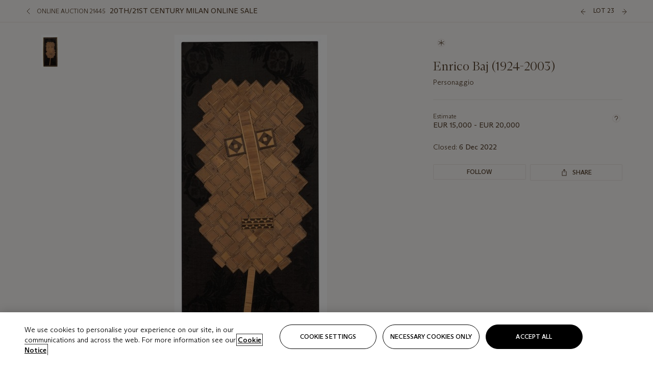

--- FILE ---
content_type: text/html; charset=utf-8
request_url: https://onlineonly.christies.com/s/20th-21st-century-milan-online-sale/enrico-baj-1924-2003-23/172084?ldp_breadcrumb=back
body_size: 25233
content:

<!DOCTYPE html>
<html translate="no" lang="en">

<head lang="en-us">
    
    <script>
        (function () {
            var w = window, l = w.top.location, m = /(\??)&?escapeModal=true(&?)/i.exec(w.location.search);
            if (m) { w.stop(); l.href = l.href.replace(m[0], m[1] || m[2]); }
        })();
    </script>
    
    <script>
        window.headerContent = {"data":{"language":"en","page_refresh_after_sign_in":true,"page_refresh_after_sign_out":true,"sign_up_account_url":"https://signup.christies.com/signup","sign_up_from_live_chat_account_url":"https://signup.christies.com/signup?fromLiveChat=true","forgot_your_password_url":"https://www.christies.com/mychristies/passwordretrieval.aspx","login_aws_waf_security_script_url":"https://671144c6c9ff.us-east-1.sdk.awswaf.com/671144c6c9ff/11d0f81935d9/challenge.js","logo":{"title_txt":"Christie's","url":"https://www.christies.com/en","analytics_id":"logo"},"sign_in_api_endpoint":{"url":"https://dw-prod-auth.christies.com","path":"auth/api/v1/login","method":"POST","parameters":{"fromSignInToBid":""}},"sign_out_api_endpoint":{"url":"https://dw-prod-auth.christies.com","path":"auth/api/v1/logout","method":"POST","parameters":{"currentPageUri":""}},"sliding_session_api_endpoint":{"url":"https://dw-prod-auth.christies.com","path":"auth/api/v1/refresh","method":"POST","parameters":null},"upper_navigation_links":[],"languages":[{"title_txt":"EN","full_title_txt":"English","aria_label_txt":"English","query_string_parameters":{"lid":"1","sc_lang":"en"}},{"title_txt":"繁","full_title_txt":"Traditional Chinese","aria_label_txt":"Traditional Chinese","query_string_parameters":{"lid":"3","sc_lang":"zh"}},{"title_txt":"简","full_title_txt":"Simplified Chinese","aria_label_txt":"Simplified Chinese","query_string_parameters":{"lid":"4","sc_lang":"zh-cn"}}],"main_navigation_links":[{"secondary_navigation_links":[{"items":[{"truncate_at_two_lines":false,"title_txt":"Upcoming auctions","url":"https://www.christies.com/en/calendar?filters=|event_live|event_115|","analytics_id":"upcomingauctions"},{"truncate_at_two_lines":false,"title_txt":"Current exhibitions","url":"https://www.christies.com/en/stories/on-view-4323c96e8d15434092ff8abf2f2070fc?sc_mode=normal","analytics_id":"currentexhibitions"},{"truncate_at_two_lines":false,"title_txt":"Browse all art and objects","url":"https://www.christies.com/en/browse?sortby=relevance","analytics_id":"browseallartandobjects"},{"truncate_at_two_lines":false,"title_txt":"Auction results","url":"https://www.christies.com/en/results","analytics_id":"auctionresults"}],"show_view_all":false,"title_txt":"Calendar","url":"https://www.christies.com/en/calendar","analytics_id":"calendar"},{"items":[{"truncate_at_two_lines":false,"title_txt":"Visions of the West: The William I. Koch Collection Day Sale","url":"https://www.christies.com/en/auction/visions-of-the-west-the-william-i-koch-collection-day-sale-31072/","analytics_id":"visionsofthewestthewilliamikochcollectiondaysale"},{"truncate_at_two_lines":false,"title_txt":"COLLECTOR/CONNOISSEUR: The Max N. Berry Collection; American Art Evening Sale","url":"https://www.christies.com/en/auction/collector-connoisseur-the-max-n-berry-collection-american-art-evening-sale-24513-nyr/","analytics_id":"collectorconnoisseurthemaxnberrycollectionamericanarteveningsale"},{"truncate_at_two_lines":false,"title_txt":"COLLECTOR/CONNOISSEUR: The Max N. Berry Collections; American Art Day Sale","url":"https://www.christies.com/en/auction/collector-connoisseur-the-max-n-berry-collections-american-art-day-sale-24514-nyr/","analytics_id":"collectorconnoisseurthemaxnberrycollectionamericanartdaysale"},{"truncate_at_two_lines":false,"title_txt":"We the People: America at 250","url":"https://www.christies.com/en/auction/we-the-people-america-at-250-24256-nyr/","analytics_id":"wethepeopleamericaat250"},{"truncate_at_two_lines":false,"title_txt":"19th Century American and Western Art","url":"https://www.christies.com/en/auction/19th-century-american-and-western-art-24103-nyr/","analytics_id":"19thcenturyamericanandwesternart"},{"truncate_at_two_lines":false,"title_txt":"COLLECTOR/CONNOISEUR: The Max N. Berry Collections Monotypes by Maurice Brazil Prendergast Online Sale","url":"https://www.christies.com/en/auction/collector-connoiseur-the-max-n-berry-collections-monotypes-by-maurice-brazil-prendergast-online-sale-24800-nyr/","analytics_id":"collectorconnoiseurthemaxnberrycollectionsmonotypes"},{"truncate_at_two_lines":false,"title_txt":"COLLECTOR/CONNOISSEUR: The Max N. Berry Collections; American Art Online Sale","url":"https://www.christies.com/en/auction/collector-connoisseur-the-max-n-berry-collections-american-art-online-sale-24515-nyr/","analytics_id":"collectorconnoiseurthemaxnberrycollectionsamericanart"},{"truncate_at_two_lines":false,"title_txt":"Fine and Rare Wines & Spirits Online: New York Edition","url":"https://www.christies.com/en/auction/fine-and-rare-wines-spirits-online-new-york-edition-24219-nyr/","analytics_id":"fineandrarewinesandspiritsonlinenewyorkedition"},{"truncate_at_two_lines":false,"title_txt":"The American Collector","url":"https://www.christies.com/en/auction/the-american-collector-23898-nyr/","analytics_id":"theamericancollector"},{"truncate_at_two_lines":false,"title_txt":"Rétromobile Paris","url":"https://www.christies.com/en/auction/r-tromobile-paris-24647-pag/","analytics_id":"retromobileparis"},{"truncate_at_two_lines":false,"title_txt":"Antiquities","url":"https://www.christies.com/en/auction/antiquities-24243-nyr/","analytics_id":"antiquities"},{"truncate_at_two_lines":false,"title_txt":"The Historic Cellar of Jürgen Schwarz: Five Decades of Collecting Part II","url":"https://www.christies.com/en/auction/the-historic-cellar-of-j-rgen-schwarz-five-decades-of-collecting-part-ii-24460-hgk/","analytics_id":"thehistoriccellarofjurgenschwarzfivedecadesofcollectingpartii"},{"truncate_at_two_lines":false,"title_txt":"Mathilde and Friends in Paris","url":"https://www.christies.com/en/auction/mathilde-and-friends-in-paris-24667-par/","analytics_id":"mathildeandfriendsinparis"},{"truncate_at_two_lines":false,"title_txt":"Old Masters","url":"https://www.christies.com/en/auction/old-masters-23933-nyr/","analytics_id":"oldmasters"},{"truncate_at_two_lines":false,"title_txt":"Old Master Paintings and Sculpture Part II ","url":"https://www.christies.com/en/auction/old-master-paintings-and-sculpture-part-ii-30918/","analytics_id":"oldmasterpaintingsandsculpturepartii"},{"truncate_at_two_lines":false,"title_txt":"Fine Printed Books and Manuscripts including Americana","url":"https://www.christies.com/en/auction/fine-printed-books-and-manuscripts-including-americana-23758-nyr/","analytics_id":"fineprintedbooksandmanuscriptsincludingamericana"}],"show_view_all":true,"title_txt":"Current Auctions","url":"https://www.christies.com/en/calendar?filters=|event_live|event_115|","analytics_id":"currentauctions"},{"items":[{"truncate_at_two_lines":true,"title_txt":"Americana Week | New York","url":"https://www.christies.com/en/events/americana-week/browse-all-lots","analytics_id":"americanaweeknewyork"},{"truncate_at_two_lines":true,"title_txt":"Visions of the West: The William I. Koch Collection | New York","url":"https://www.christies.com/en/events/visions-of-the-west-the-william-i-koch-collection/browse-all-lots?sortby=relevance","analytics_id":"visionsofthewestthewilliamikochcollection"},{"truncate_at_two_lines":true,"title_txt":"COLLECTOR/CONNOISSEUR The Max N. Berry Collections | New York","url":"https://www.christies.com/en/events/the-max-n-berry-collections","analytics_id":"maxnberrycollections"},{"truncate_at_two_lines":true,"title_txt":"Classic Week | New York","url":"https://www.christies.com/en/events/classic-week-new-york/what-is-on","analytics_id":"thecollectionofhrodessrandpatriciahart"},{"truncate_at_two_lines":true,"title_txt":"The Irene Roosevelt Aiken Collection | New York","url":"https://www.christies.com/en/events/the-irene-roosevelt-aitken-collection/what-is-on","analytics_id":"irenrooseveltaitkennewyork"},{"truncate_at_two_lines":false,"title_txt":"The Jim Irsay Collection | New York","url":"https://www.christies.com/en/events/the-jim-irsay-collection","analytics_id":"thejimirsaycollection"}],"show_view_all":true,"title_txt":"Featured","url":"https://www.christies.com/en/calendar","analytics_id":"featured"}],"title_txt":"Auctions","url":"https://www.christies.com/en/calendar","analytics_id":"auctions"},{"secondary_navigation_links":[{"items":[],"show_view_all":false,"title_txt":"Decorative Arts For Your Home","url":"https://www.private.christies.com/","analytics_id":"decorativeartsforyourhome"},{"items":[{"truncate_at_two_lines":true,"title_txt":"19th Century Furniture and Works of Art","url":"https://www.christies.com/en/private-sales/categories?filters=|DepartmentIds{68}|","analytics_id":"19thcenturyfurnitureandworksofart"},{"truncate_at_two_lines":false,"title_txt":"American Art","url":"https://www.christies.com/private-sales/categories?filters=DepartmentIds{3}","analytics_id":"americanart"},{"truncate_at_two_lines":true,"title_txt":"European Furniture & Works of Art","url":"https://www.christies.com/en/private-sales/categories?filters=|DepartmentIds{26}|&loadall=false&page=1&sortby=PublishDate","analytics_id":"europeanfurnitureandworksofart"},{"truncate_at_two_lines":false,"title_txt":"Handbags and Accessories","url":"https://www.christies.com/private-sales/categories?filters=DepartmentIds{22}","analytics_id":"handbags"},{"truncate_at_two_lines":false,"title_txt":"Impressionist and Modern Art","url":"https://www.christies.com/private-sales/categories?filters=DepartmentIds{29}","analytics_id":"impressionistandmodernart"},{"truncate_at_two_lines":false,"title_txt":"Post War and Contemporary Art","url":"https://www.christies.com/private-sales/categories?filters=DepartmentIds{74}","analytics_id":"postwarandcontemporaryart"},{"truncate_at_two_lines":false,"title_txt":"Science and Natural History","url":"https://www.christies.com/private-sales/categories?filters=DepartmentIds{47}","analytics_id":"scienceandnaturalhistory"}],"show_view_all":true,"title_txt":"Categories","url":"https://www.christies.com/en/private-sales/categories","analytics_id":"categories"},{"items":[{"truncate_at_two_lines":false,"title_txt":"Request an estimate","url":"https://www.christies.com/selling-services/auction-services/auction-estimates/overview/","analytics_id":"requestanestimate"},{"truncate_at_two_lines":false,"title_txt":"Selling guide","url":"https://www.christies.com/en/help/selling-guide/overview","analytics_id":"sellingguide"},{"truncate_at_two_lines":false,"title_txt":"About Private Sales","url":"https://www.christies.com/en/private-sales/about","analytics_id":"aboutprivatesales"}],"show_view_all":false,"title_txt":"Sell with us","url":"https://www.christies.com/en/help/selling-guide/overview","analytics_id":"sellwithus"}],"title_txt":"Private Sales","url":"https://www.christies.com/en/private-sales/whats-on-offer","analytics_id":"privatesales"},{"secondary_navigation_links":[{"items":[{"truncate_at_two_lines":false,"title_txt":"Request an estimate","url":"https://www.christies.com/selling-services/auction-services/auction-estimates/overview/","analytics_id":"requestanestimate"},{"truncate_at_two_lines":true,"title_txt":"Finance your art","url":"https://www.christies.com/en/services/art-finance/overview","analytics_id":"financeyourart"},{"truncate_at_two_lines":false,"title_txt":"Selling guide","url":"https://www.christies.com/en/help/selling-guide/overview","analytics_id":"sellingguide"},{"truncate_at_two_lines":false,"title_txt":"Auction results","url":"https://www.christies.com/en/results","analytics_id":"auctionresults"}],"show_view_all":false,"title_txt":"Sell with us","url":"https://www.christies.com/en/help/selling-guide/overview","analytics_id":"sellwithus"},{"items":[{"truncate_at_two_lines":false,"title_txt":"19th Century European Art","url":"https://www.christies.com/en/departments/19th-century-european-art","analytics_id":"19thcenturyeuropeanart"},{"truncate_at_two_lines":false,"title_txt":"African and Oceanic Art","url":"https://www.christies.com/en/departments/african-and-oceanic-art","analytics_id":"africanandoceanicart"},{"truncate_at_two_lines":false,"title_txt":"American Art","url":"https://www.christies.com/en/departments/american-art","analytics_id":"americanart"},{"truncate_at_two_lines":false,"title_txt":"Ancient Art and Antiquities","url":"https://www.christies.com/en/departments/ancient-art-and-antiquities","analytics_id":"ancientartandantiquities"},{"truncate_at_two_lines":false,"title_txt":"Automobiles, Cars, Motorcycles and Automobilia","url":"https://www.christies.com/en/department/automobiles-cars-motorcycles-automobilia","analytics_id":"automobilescarsmotorcyclesandautomobilia"},{"truncate_at_two_lines":false,"title_txt":"Books and Manuscripts","url":"https://www.christies.com/en/departments/books-and-manuscripts","analytics_id":"booksandmanuscripts"},{"truncate_at_two_lines":false,"title_txt":"Chinese Ceramics and Works of Art","url":"https://www.christies.com/en/departments/chinese-ceramics-and-works-of-art","analytics_id":"chineseceramicsandworksofart"},{"truncate_at_two_lines":false,"title_txt":"Chinese Paintings","url":"https://www.christies.com/en/departments/chinese-paintings","analytics_id":"chinesepaintings"},{"truncate_at_two_lines":false,"title_txt":"Design","url":"https://www.christies.com/en/departments/design","analytics_id":"design"},{"truncate_at_two_lines":false,"title_txt":"European Furniture and Works of Art","url":"https://www.christies.com/en/departments/european-furniture-and-works-of-art","analytics_id":"europeanfurnitureandworksofart"},{"truncate_at_two_lines":false,"title_txt":"Handbags and Accessories","url":"https://www.christies.com/en/departments/handbags-and-accessories","analytics_id":"handbagsandaccessories"},{"truncate_at_two_lines":false,"title_txt":"Impressionist and Modern Art","url":"https://www.christies.com/en/departments/impressionist-and-modern-art","analytics_id":"impressionistandmodernart"},{"truncate_at_two_lines":false,"title_txt":"Islamic and Indian Art","url":"https://www.christies.com/en/departments/islamic-and-indian-art","analytics_id":"islamicandindianart"},{"truncate_at_two_lines":false,"title_txt":"Japanese Art","url":"https://www.christies.com/en/departments/japanese-art","analytics_id":"japaneseart"},{"truncate_at_two_lines":false,"title_txt":"Jewellery","url":"https://www.christies.com/en/departments/jewellery","analytics_id":"jewellery"},{"truncate_at_two_lines":false,"title_txt":"Latin American Art","url":"https://www.christies.com/en/departments/latin-american-art","analytics_id":"latinamericanart"},{"truncate_at_two_lines":false,"title_txt":"Modern and Contemporary Middle Eastern Art","url":"https://www.christies.com/en/departments/modern-and-contemporary-middle-eastern-art","analytics_id":"modernandcontemporarymiddleeasternart"},{"truncate_at_two_lines":false,"title_txt":"Old Master Drawings","url":"https://www.christies.com/en/departments/old-master-drawings","analytics_id":"oldmasterdrawings"},{"truncate_at_two_lines":false,"title_txt":"Old Master Paintings","url":"https://www.christies.com/en/departments/old-master-paintings","analytics_id":"oldmasterpaintings"},{"truncate_at_two_lines":false,"title_txt":"Photographs","url":"https://www.christies.com/en/departments/photographs","analytics_id":"photographs"},{"truncate_at_two_lines":false,"title_txt":"Post-War and Contemporary Art","url":"https://www.christies.com/en/departments/post-war-and-contemporary-art","analytics_id":"post-warandcontemporaryart"},{"truncate_at_two_lines":false,"title_txt":"Prints and Multiples","url":"https://www.christies.com/en/departments/prints-and-multiples","analytics_id":"printsandmultiples"},{"truncate_at_two_lines":false,"title_txt":"Private and Iconic Collections","url":"https://www.christies.com/en/departments/private-and-iconic-collections","analytics_id":"privateandiconiccollections"},{"truncate_at_two_lines":false,"title_txt":"Rugs and Carpets","url":"https://www.christies.com/en/departments/rugs-and-carpets","analytics_id":"rugsandcarpets"},{"truncate_at_two_lines":false,"title_txt":"Watches and Wristwatches","url":"https://www.christies.com/en/departments/watches-and-wristwatches","analytics_id":"watchesandwristwatches"},{"truncate_at_two_lines":false,"title_txt":"Wine and Spirits","url":"https://www.christies.com/en/departments/wine-and-spirits","analytics_id":"wineandspirits"}],"show_view_all":true,"title_txt":"Departments","url":"https://www.christies.com/departments/Index.aspx","analytics_id":"departments"}],"title_txt":"Sell","url":"https://www.christies.com/en/help/selling-guide/overview","analytics_id":"sell"},{"secondary_navigation_links":[{"items":[{"truncate_at_two_lines":false,"title_txt":"19th Century European Art","url":"https://www.christies.com/en/departments/19th-century-european-art","analytics_id":"19thcenturyeuropeanart"},{"truncate_at_two_lines":false,"title_txt":"African and Oceanic Art","url":"https://www.christies.com/en/departments/african-and-oceanic-art","analytics_id":"africanandoceanicart"},{"truncate_at_two_lines":false,"title_txt":"American Art","url":"https://www.christies.com/en/departments/american-art","analytics_id":"americanart"},{"truncate_at_two_lines":false,"title_txt":"Ancient Art and Antiquities","url":"https://www.christies.com/en/departments/ancient-art-and-antiquities","analytics_id":"ancientartandantiquities"},{"truncate_at_two_lines":false,"title_txt":"Automobiles, Cars, Motorcycles and Automobilia","url":"https://www.christies.com/en/department/automobiles-cars-motorcycles-automobilia","analytics_id":"automobilescarsmotorcyclesandautomobilia"},{"truncate_at_two_lines":false,"title_txt":"Books and Manuscripts","url":"https://www.christies.com/en/departments/books-and-manuscripts","analytics_id":"booksandmanuscripts"},{"truncate_at_two_lines":false,"title_txt":"Chinese Ceramics and Works of Art","url":"https://www.christies.com/en/departments/chinese-ceramics-and-works-of-art","analytics_id":"chineseceramicsandworksofart"},{"truncate_at_two_lines":false,"title_txt":"Chinese Paintings","url":"https://www.christies.com/en/departments/chinese-paintings","analytics_id":"chinesepaintings"},{"truncate_at_two_lines":false,"title_txt":"Design","url":"https://www.christies.com/en/departments/design","analytics_id":"design"},{"truncate_at_two_lines":false,"title_txt":"European Furniture and Works of Art","url":"https://www.christies.com/en/departments/european-furniture-and-works-of-art","analytics_id":"europeanfurnitureandworksofart"},{"truncate_at_two_lines":false,"title_txt":"European Sculpture and Works of Art","url":"https://www.christies.com/en/departments/european-sculpture","analytics_id":"europeansculptureandworksofart"},{"truncate_at_two_lines":false,"title_txt":"Guitars","url":"https://www.christies.com/en/department/guitars","analytics_id":"guitars"},{"truncate_at_two_lines":false,"title_txt":"Handbags and Accessories","url":"https://www.christies.com/en/departments/handbags-and-accessories","analytics_id":"handbagsandaccessories"},{"truncate_at_two_lines":false,"title_txt":"Impressionist and Modern Art","url":"https://www.christies.com/en/departments/impressionist-and-modern-art","analytics_id":"impressionistandmodernart"},{"truncate_at_two_lines":false,"title_txt":"Indian, Himalayan and Southeast Asian Art","url":"https://www.christies.com/en/departments/indian-himalayan-and-southeast-asian-art","analytics_id":"indianhimalayanandsoutheastasianart"},{"truncate_at_two_lines":false,"title_txt":"Islamic and Indian Art","url":"https://www.christies.com/en/departments/islamic-and-indian-art","analytics_id":"islamicandindianart"},{"truncate_at_two_lines":false,"title_txt":"Japanese Art","url":"https://www.christies.com/en/departments/japanese-art","analytics_id":"japaneseart"},{"truncate_at_two_lines":false,"title_txt":"Jewellery","url":"https://www.christies.com/en/departments/jewellery","analytics_id":"jewellery"},{"truncate_at_two_lines":false,"title_txt":"Judaica","url":"https://www.christies.com/en/events/judaica","analytics_id":"judaica"},{"truncate_at_two_lines":false,"title_txt":"Latin American Art","url":"https://www.christies.com/en/departments/latin-american-art","analytics_id":"latinamericanart"},{"truncate_at_two_lines":false,"title_txt":"Modern and Contemporary Middle Eastern Art","url":"https://www.christies.com/en/departments/modern-and-contemporary-middle-eastern-art","analytics_id":"modernandcontemporarymiddleeasternart"},{"truncate_at_two_lines":false,"title_txt":"Modern British and Irish Art","url":"https://www.christies.com/en/departments/modern-british-and-irish-art","analytics_id":"modernbritishandirishart"},{"truncate_at_two_lines":false,"title_txt":"Old Master Drawings","url":"https://www.christies.com/en/departments/old-master-drawings","analytics_id":"oldmasterdrawings"},{"truncate_at_two_lines":false,"title_txt":"Old Master Paintings","url":"https://www.christies.com/en/departments/old-master-paintings","analytics_id":"oldmasterpaintings"},{"truncate_at_two_lines":false,"title_txt":"Photographs","url":"https://www.christies.com/en/departments/photographs","analytics_id":"photographs"},{"truncate_at_two_lines":false,"title_txt":"Post-War and Contemporary Art","url":"https://www.christies.com/en/departments/post-war-and-contemporary-art","analytics_id":"post-warandcontemporaryart"},{"truncate_at_two_lines":false,"title_txt":"Prints and Multiples","url":"https://www.christies.com/en/departments/prints-and-multiples","analytics_id":"printsandmultiples"},{"truncate_at_two_lines":false,"title_txt":"Private and Iconic Collections","url":"https://www.christies.com/en/departments/private-and-iconic-collections","analytics_id":"privateandiconiccollections"},{"truncate_at_two_lines":false,"title_txt":"Rugs and Carpets","url":"https://www.christies.com/en/departments/rugs-and-carpets","analytics_id":"rugsandcarpets"},{"truncate_at_two_lines":false,"title_txt":"Science and Natural History","url":"https://www.christies.com/en/departments/science-and-natural-history","analytics_id":"scienceandnaturalhistory"},{"truncate_at_two_lines":false,"title_txt":"Silver","url":"https://www.christies.com/en/departments/silver","analytics_id":"silver"},{"truncate_at_two_lines":false,"title_txt":"South Asian Modern and Contemporary Art","url":"https://www.christies.com/en/departments/south-asian-modern-contemporary-art","analytics_id":"southasianmoderncontemporaryart"},{"truncate_at_two_lines":false,"title_txt":"Sports Memorabilia","url":"https://www.christies.com/en/departments/sports-memorabilia","analytics_id":"sportsmemorabilia"},{"truncate_at_two_lines":false,"title_txt":"Watches and Wristwatches","url":"https://www.christies.com/en/departments/watches-and-wristwatches","analytics_id":"watchesandwristwatches"},{"truncate_at_two_lines":false,"title_txt":"Wine and Spirits","url":"https://www.christies.com/en/departments/wine-and-spirits","analytics_id":"wineandspirits"}],"show_view_all":true,"title_txt":"Departments","url":"https://www.christies.com/en/departments","analytics_id":"departments"}],"title_txt":"Departments","url":"https://www.christies.com/en/departments","analytics_id":"departments"},{"secondary_navigation_links":[{"items":[{"truncate_at_two_lines":true,"title_txt":"Rare cars at Rétromobile Paris","url":"https://www.christies.com/en/stories/retromobile-paris-gooding-christies-inaugural-european-sale-featuring-ferrari-talbot-lago-ballot-03ce8b8cab6f44aab934422afa8827bd?sc_mode=normal","analytics_id":"rarecarsatretromobileparis"},{"truncate_at_two_lines":true,"title_txt":"Visions of the West: The William I. Koch Collection","url":"https://www.christies.com/en/stories/tylee-abbott-american-western-art-31a09a40b0a84583bbaa659ffea3cda5","analytics_id":"visionsofthewestthewilliamikochcollection"},{"truncate_at_two_lines":true,"title_txt":"Inside Irene Roosevelt Aitken’s Fifth Avenue apartment","url":"https://www.christies.com/en/stories/irene-roosevelt-aitken-collection-82eae93bd5f74f79ba73ed2502ef3116?sc_mode=normal","analytics_id":"insideirenerooseveltaitkensfifthavenueapartment"},{"truncate_at_two_lines":true,"title_txt":"Canaletto’s ‘Venice, the Bucintoro at the Molo on Ascension Day’","url":"https://www.christies.com/en/stories/canaletto-venice-bucintoro-molo-ascension-day-5f3d44fd1d6c407f9d264da24b4d99f2","analytics_id":"canalettosvenicethebucintoroatthemoloonascensionday"},{"truncate_at_two_lines":true,"title_txt":"25 years of iconic design at Galerie kreo","url":"https://www.christies.com/en/stories/galerie-kreo-paris-exhibition-icons-of-21st-century-design-f0b72f9727d4464ebf973dad67e0d5d3","analytics_id":"25yearsoficonicdesignatgaleriekreo"},{"truncate_at_two_lines":true,"title_txt":"Must-see exhibitions in New York","url":"https://www.christies.com/en/stories/top-new-york-art-exhibitions-2026-a10bc7a155b04c2b8ede7350acf28aad","analytics_id":"must-seeexhibitionsinnewyork"}],"show_view_all":true,"title_txt":"Read","url":"https://www.christies.com/en/stories/archive","analytics_id":"read"},{"items":[{"truncate_at_two_lines":false,"title_txt":"Current exhibitions","url":"https://www.christies.com/en/stories/on-view-4323c96e8d15434092ff8abf2f2070fc","analytics_id":"currentexhibition"},{"truncate_at_two_lines":false,"title_txt":"Locations","url":"https://www.christies.com/en/locations/salerooms","analytics_id":"locations"}],"show_view_all":false,"title_txt":"Visit","url":"https://www.christies.com/en/locations/salerooms","analytics_id":"visit"},{"items":[{"truncate_at_two_lines":false,"title_txt":"Barbara Hepworth","url":"https://www.christies.com/en/artists/barbara-hepworth","analytics_id":"barbarahepworth"},{"truncate_at_two_lines":false,"title_txt":"Ferrari","url":"https://www.christies.com/en/artists/ferrari","analytics_id":"ferrari"},{"truncate_at_two_lines":false,"title_txt":"Frederic Remington","url":"https://www.christies.com/en/artists/frederic-remington","analytics_id":"fredericremington"},{"truncate_at_two_lines":false,"title_txt":"John James Audubon","url":"https://www.christies.com/en/artists/john-james-audubon","analytics_id":"johnjamesaudubon"},{"truncate_at_two_lines":false,"title_txt":"Keith Haring","url":"https://www.christies.com/en/artists/keith-haring","analytics_id":"keithharing"},{"truncate_at_two_lines":false,"title_txt":"Meissen porcelain & ceramics","url":"https://www.christies.com/en/artists/meissen","analytics_id":"meissenporcelainandceramics"},{"truncate_at_two_lines":false,"title_txt":"Michaël Borremans","url":"https://www.christies.com/en/artists/michael-borremans","analytics_id":"michaelborremans"},{"truncate_at_two_lines":false,"title_txt":"Oskar Schlemmer","url":"https://www.christies.com/en/artists/oskar-schlemmer","analytics_id":"oskarschlemmer"}],"show_view_all":true,"title_txt":"Artists and Makers","url":"https://www.christies.com/en/artists","analytics_id":"artistsandmakers"}],"title_txt":"Discover","url":"https://www.christies.com/en/stories/archive","analytics_id":"discover"},{"secondary_navigation_links":[{"items":[{"truncate_at_two_lines":true,"title_txt":"Request an estimate","url":"https://www.christies.com/selling-services/auction-services/auction-estimates/overview/","analytics_id":"requestanestimate"},{"truncate_at_two_lines":true,"title_txt":"Valuations, Appraisals and Professional Advisor Services","url":"https://www.christies.com/en/services/valuations-appraisals-and-professional-advisor-services/overview","analytics_id":"valuationsappraisalsandprofessionaladvisorservices"},{"truncate_at_two_lines":true,"title_txt":"Private Sales","url":"https://www.christies.com/en/private-sales/whats-on-offer","analytics_id":"privatesales"},{"truncate_at_two_lines":true,"title_txt":"Christie’s Education","url":"https://www.christies.com/en/christies-education/courses","analytics_id":"christieseducation"},{"truncate_at_two_lines":true,"title_txt":"Christie’s Art Finance","url":"https://www.christies.com/en/services/art-finance/overview","analytics_id":"christiesartfinance"},{"truncate_at_two_lines":true,"title_txt":"Christie’s Ventures","url":"https://www.christies.com/en/services/christies-ventures/overview","analytics_id":"christiesventures"}],"show_view_all":false,"title_txt":"Services","url":"https://www.christies.com/en/services","analytics_id":"services"}],"title_txt":"Services","url":"https://www.christies.com/en/services","analytics_id":"services"}],"search":{"url":"https://www.christies.com/en/search","redirect_keywords":["Gooding","internship"]},"user_actions":[{"title_txt":"My account","url":"https://www.christies.com/mychristies/activities.aspx?activitytype=wc&submenutapped=true","id":"my-account","analytics_id":"myaccount"},{"title_txt":"Sign in","url":null,"id":"sign-in","analytics_id":"signin"},{"title_txt":"Sign out","url":null,"id":"sign-out","analytics_id":"signout"}]},"labels":{"aria_back_to_parent_txt":"Back to parent menu","aria_expanded_menu_item_txt":"Press arrow down to enter the secondary menu","aria_main_nav_txt":"Primary","aria_menu_txt":"Menu","aria_search_btn_txt":"Submit search","aria_search_txt":"Search","aria_skip_link_txt":"Skip links","aria_user_navigation_txt":"User navigation","back_button_txt":"Back","choose_language_txt":"Choose language","language_label_txt":"English","language_txt":"Language","placeholder_txt":"Search by keyword","skip_link_txt":"Skip to main content","view_all_txt":"View all","login_modal_title_txt":"Sign in to your account","login_modal_title_from_live_chat_txt":"Please log in or create an account to chat with a client service representative","login_modal_username_txt":"Email address","login_modal_username_required_error_txt":"Please enter your email address","login_modal_password_txt":"Password","login_modal_password_required_error_txt":"Please enter your password","login_modal_forgot_your_password_txt":"Forgot your password?","login_modal_sign_in_txt":"Sign in","login_modal_create_new_account_txt":"Create an account","login_modal_show_password_txt":"Reveal password","login_modal_hide_password_txt":"Hide password","login_modal_error_txt":"Something went wrong. Please try again.","login_modal_invalid_credentials_txt":"Your email address and password do not match. Please try again.","login_modal_account_locked_txt":"Your account has been temporarily locked due to multiple login attempts. We’ve sent you an email with instructions on how to unlock it. For more help, contact <a class=\"chr-alert-next__content__link\" href=\"https://christies.com/\" target=\"_blank\">Client Services</a>.","refresh_modal_title_txt":"You've been signed out!","refresh_modal_message_txt":"You are no longer authenticated. Please refresh your page and sign in again if you wish to bid in auctions.","refresh_modal_button_txt":"Refresh the page"}};
        window.footerContent = {"data":{"language":"en","navigation":[{"title_txt":"Help","navigation_links":[{"truncate_at_two_lines":false,"title_txt":"FAQ","url":"https://www.christies.com/en/help/frequently-asked-questions/overview","analytics_id":"faqs"},{"truncate_at_two_lines":false,"title_txt":"How to buy","url":"https://www.christies.com/en/help/buying-guide/overview","analytics_id":"buyingguides"},{"truncate_at_two_lines":false,"title_txt":"How to sell","url":"https://www.christies.com/en/help/selling-guide/overview","analytics_id":"sellingguide"},{"truncate_at_two_lines":false,"title_txt":"Get an estimate","url":"https://www.christies.com/selling-services/auction-services/auction-estimates/overview/","analytics_id":"getanestimate"},{"truncate_at_two_lines":false,"title_txt":"Selling guides","url":"https://www.christies.com/en/selling-guide/overview","analytics_id":"sellingguidesbycategory"},{"truncate_at_two_lines":false,"title_txt":"Payment and shipping","url":"https://www.christies.com/en/help/buying-guide/payment-and-shipping","analytics_id":"paymentandshipping"},{"truncate_at_two_lines":false,"title_txt":"Auction help library","url":"https://www.christies.com/en/help/auction-help-library/overview","analytics_id":"helpguides"}]},{"title_txt":"About Us","navigation_links":[{"truncate_at_two_lines":false,"title_txt":"About Christie's","url":"https://www.christies.com/en/about/overview","analytics_id":"aboutchristies"},{"truncate_at_two_lines":false,"title_txt":"Careers","url":"https://www.christies.com/en/about/careers/overview","analytics_id":"careers"},{"truncate_at_two_lines":false,"title_txt":"Locations","url":"https://www.christies.com/en/locations/salerooms","analytics_id":"locations"},{"truncate_at_two_lines":false,"title_txt":"Press","url":"https://press.christies.com","analytics_id":"press"},{"truncate_at_two_lines":false,"title_txt":"Responsible Culture","url":"https://www.christies.com/en/about/responsible-culture/overview","analytics_id":"corporatesocialresponsibility"}]},{"title_txt":"Services","navigation_links":[{"truncate_at_two_lines":false,"title_txt":"Art Finance","url":"https://www.christies.com/en/services/christies-art-finance","analytics_id":"artfinance"},{"truncate_at_two_lines":false,"title_txt":"Private Sales","url":"https://www.christies.com/en/private-sales/whats-on-offer","analytics_id":"privatesales"},{"truncate_at_two_lines":false,"title_txt":"Client Advisory","url":"https://www.christies.com/en/services/client-advisory","analytics_id":"bespokeclient"},{"truncate_at_two_lines":false,"title_txt":"Gooding Christie's","url":"https://www.christies.com/en/about/gooding-christies","analytics_id":"goodingchristies"},{"truncate_at_two_lines":false,"title_txt":"Museum and Corporate Collections","url":"https://www.christies.com/en/services/museum-and-corporate-collection-services/overview","analytics_id":"museumservices"},{"truncate_at_two_lines":false,"title_txt":"Restitution","url":"https://www.christies.com/en/services/restitution/overview","analytics_id":"restitution"},{"truncate_at_two_lines":false,"title_txt":"Christie's Ventures","url":"https://www.christies.com/en/services/christies-ventures/overview","analytics_id":"christiesventures"},{"truncate_at_two_lines":false,"title_txt":"Valuations, Appraisals and Professional Advisor Services","url":"https://www.christies.com/en/services/valuations-appraisals-and-professional-advisor-services/overview","analytics_id":"vapas"}]},{"title_txt":"More Info","navigation_links":[{"truncate_at_two_lines":false,"title_txt":"Terms and conditions","url":"https://www.christies.com/en/about/terms-and-conditions/terms-and-conditions-for-website-use","analytics_id":"termsandconditions"},{"truncate_at_two_lines":false,"title_txt":"Privacy","url":"https://www.christies.com/en/privacy-centre/overview","analytics_id":"privacy"},{"truncate_at_two_lines":false,"title_txt":"Security","url":"https://www.christies.com/en/privacy-centre/security/overview","analytics_id":"security"},{"truncate_at_two_lines":false,"title_txt":"Cookie settings","url":"","type":"cookie","analytics_id":"cookiesettings"},{"truncate_at_two_lines":false,"title_txt":"Do not sell my personal information","url":"https://www.christies.com/about-us/contact/ccpa","analytics_id":"donotsellmypersonalinformation"},{"truncate_at_two_lines":false,"title_txt":"Modern slavery statement","url":"https://www.christies.com/-/media/project/christies-discovery/discovery-website/about-us/corporate-governance/modern-slavery-statements/modern-slavery-act-statement-2024.pdf?rev=0800682b2294406abc15302a243ff8ef","analytics_id":"modernslaverystatement"},{"truncate_at_two_lines":false,"title_txt":"Christie's Education","url":"https://www.christies.com/en/christies-education/courses","analytics_id":"christieseducation"},{"truncate_at_two_lines":false,"title_txt":"Christie's Real Estate","url":"https://www.christiesrealestate.com/","analytics_id":"christiesrealestate"}]}],"social_links":[{"icon":"facebook","url":"https://www.facebook.com/Christies","aria_label":"Facebook","analytics_id":"facebook"},{"icon":"x","url":"https://x.com/christiesinc","aria_label":"X","analytics_id":"x"},{"icon":"instagram","url":"https://www.instagram.com/christiesinc","aria_label":"Instagram","analytics_id":"instagram"},{"icon":"pinterest","url":"https://pinterest.com/christiesinc/","aria_label":"Pinterest","analytics_id":"pinterest"},{"icon":"wechat","url":"https://www.christies.com/-/media/project/christies-discovery/discovery-website/footer/subscription-account-qrcode.jpg?rev=4738807303744fd2a0eae4a1b94b1e28","aria_label":"WeChat","type":"qr","modal_title_txt":"Scan me ...","modal_description_txt":"Start using WeChat by scanning the following QR code.","analytics_id":"wechat"},{"icon":"weibo","url":"https://weibo.com/christies?ssl_rnd=1610476413.9034","aria_label":"Weibo","analytics_id":"weibo"},{"icon":"youtube","url":"https://www.youtube.com/channel/UCSbY5GF1eSKtT6d32qC7Krw","aria_label":"Youtube","analytics_id":"youtube"}]},"labels":{"aria_footer_navigation_txt":"Footer","aria_social_media_list_txt":"Social media","footer_license_logo_txt":"ICP license logo","copyright_txt":"© Christie's 2026"}};
    </script>

    
    <script>
        window.briDataModel = {"saleData":{"saleNumber":"21445","hasStarted":true,"saleId":3222,"clientServiceEmailAddress":"onlinecemea@christies.com","clientServicePhoneNumber":"%2b39(0)2+303+2831"},"lotData":{"lotNumber":"23","itemId":172084,"lotId":171793},"userData":{"isLoggedIn":false,"isRegistered":false},"appData":{"christiesUrl":"https://www.christies.com","langCode":"en"}};
    </script>


    <meta charset="utf-8" />
    <meta http-equiv="X-UA-Compatible" content="IE=Edge" />
    <meta name="viewport" content="width=device-width, initial-scale=1.0">
    <meta name="google-site-verification" content="2pm6xoJkRM_9TezjADtdaKy43hAcMXqYJWwwxc1viVY" />
    <meta name="robots" content="index, follow" />

    <title>Enrico Baj (1924-2003), Personaggio | Christie’s</title>

    

        <meta name="description" content="Enrico Baj (1924-2003) Personaggio firmato &#39;Baj&#39; (in basso al centro); firmato e datato &#39;Baj 1962&#39; (sul retro) collage, intarsio e stoffa applicata su tavola 55 x 23.5 cm. Eseguito nel 1962 &#39;CHARACTER&#39;; SIGNED (LOWER CENTRE); SIGNED AND DATED (ON THE REVERSE); COLLAGE, INLAY AND FABRIC ON PANEL L&#39;opera non richiede Attestato di Libera Circolazione al fine della sua esportazione.  This work does not require an Export License." />
            <meta name="keywords" content="Enrico Baj (1924-2003)" />
            <meta name="title" content="Enrico Baj (1924-2003), Personaggio | Christie’s" />
            <link rel="canonical" href="https://onlineonly.christies.com/s/20th-21st-century-milan-online-sale/enrico-baj-1924-2003-23/172084" />
    <meta name="google-site-verification" content="2pm6xoJkRM_9TezjADtdaKy43hAcMXqYJWwwxc1viVY" />
    <meta name="subject" content="Online Auctions" />
    <meta name="owner" content="Christies" />
    <meta name="author" content="Christies" />
    <meta name="contributer" content="Christie's" />
    <meta name="copyright" content="Christie's 2026" />
    <meta http-equiv="Content-Type" content="text/html; charset=UTF-8" />

    
    

    
    




    
<div id="fb-root"></div>
<script>
        //Inserts the facebook sdk script in the page.
        (function(d, s, id) {
            var js, fjs = d.getElementsByTagName(s)[0];
            if (d.getElementById(id)) return;
            js = d.createElement(s); js.id = id;
            js.src = "//connect.facebook.net/en_US/sdk.js#xfbml=1&version=v2.6&appId=238911892968586";
            fjs.parentNode.insertBefore(js, fjs);
        }(document, 'script', 'facebook-jssdk'));
</script>

    <meta property="fb:app_id" content="498072113687513" />
    <meta property="og:type" content="product" />
    <meta property="og:title" content="Enrico Baj (1924-2003)" />
    <meta property="og:url" content="https://onlineonly.christies.com/s/20th-21st-century-milan-online-sale/enrico-baj-1924-2003-23/172084" />
    <meta property="og:image" content="https://www.christies.com/img/LotImages/2022/MIL/2022_MIL_21445_0023_000(enrico_baj_personaggio044508).jpg?mode=max" />
    <meta property="og:site_name" content="Christies.com" />
    <meta property="og:description" content="Enrico Baj (1924-2003)Personaggiofirmato &#39;Baj&#39; (in basso al centro); firmato e datato &#39;Baj 1962&#39; (sul retro)collage, intarsio e stoffa applicata su tavola55 x 23.5 cm.Eseguito nel 1962&#39;CHARACTER&#39;; SIGNED (LOWER CENTRE); SIGNED AND DATED (ON THE REVERSE); COLLAGE, INLAY AND FABRIC ON PANELL&#39;opera non richiede Attestato di Libera Circolazione al fine della sua esportazione. This work does not require an Export License." />
    <meta property="product:brand" content="Personaggio">
        <meta property="product:price:amount" content="15000.00">
        <meta property="product:price:currency" content="EUR">


    
    <link href="/styles/commonv4?v=T_dBmRhnmI5ZsH7WnpZtDKRnzRZbMM-9DN1f5aHlqxI1" rel="stylesheet"/>


    <!--
        The Chrome audit tool complains about the CSS loaded by Google fonts not being GZIP compressed.
        As per the following ticket this is expected as GZIP'ing the content would actually make the response larger:
        https://code.google.com/p/googlefontdirectory/issues/detail?id=15
    -->
    <link href='//fonts.googleapis.com/css?family=Lora:400,400italic' rel='stylesheet' type='text/css' />

    
<link rel='shortcut icon' type='image/x-icon' href='/Content/v4/icons/favicon.ico'>
<link rel='icon' type='image/png' href='/Content/v4/icons/favicon-16x16.png' sizes='16x16'>
<link rel='icon' type='image/png' href='/Content/v4/icons/favicon-32x32.png' sizes='32x32'>
<link rel='apple-touch-icon' type='image/png' href='/Content/v4/icons/apple-touch-icon-57x57.png' sizes='57x57'>
<link rel='apple-touch-icon' type='image/png' href='/Content/v4/icons/apple-touch-icon-60x60.png' sizes='60x60'>
<link rel='apple-touch-icon' type='image/png' href='/Content/v4/icons/apple-touch-icon-72x72.png' sizes='72x72'>
<link rel='apple-touch-icon' type='image/png' href='/Content/v4/icons/apple-touch-icon-76x76.png' sizes='76x76'>
<link rel='apple-touch-icon' type='image/png' href='/Content/v4/icons/apple-touch-icon-114x114.png' sizes='114x114'>
<link rel='apple-touch-icon' type='image/png' href='/Content/v4/icons/apple-touch-icon-120x120.png' sizes='120x120'>
<link rel='apple-touch-icon' type='image/png' href='/Content/v4/icons/apple-touch-icon-144x144.png' sizes='144x144'>
<link rel='apple-touch-icon' type='image/png' href='/Content/v4/icons/apple-touch-icon-152x152.png' sizes='152x152'>
<link rel='apple-touch-icon' type='image/png' href='/Content/v4/icons/apple-touch-icon-167x167.png' sizes='167x167'>
<link rel='apple-touch-icon' type='image/png' href='/Content/v4/icons/apple-touch-icon-180x180.png' sizes='180x180'>
<link rel='apple-touch-icon' type='image/png' href='/Content/v4/icons/apple-touch-icon-1024x1024.png' sizes='1024x1024'>
<link rel='apple-touch-startup-image' media='(min-width: 320px) and (min-height: 480px) and (-webkit-device-pixel-ratio: 1)' type='image/png' href='/Content/v4/icons/apple-touch-startup-image-320x460.png'>
<link rel='apple-touch-startup-image' media='(min-width: 320px) and (min-height: 480px) and (-webkit-device-pixel-ratio: 2)' type='image/png' href='/Content/v4/icons/apple-touch-startup-image-640x920.png'>
<link rel='apple-touch-startup-image' media='(min-width: 320px) and (min-height: 568px) and (-webkit-device-pixel-ratio: 2)' type='image/png' href='/Content/v4/icons/apple-touch-startup-image-640x1096.png'>
<link rel='apple-touch-startup-image' media='(min-width: 375px) and (min-height: 667px) and (-webkit-device-pixel-ratio: 2)' type='image/png' href='/Content/v4/icons/apple-touch-startup-image-750x1294.png'>
<link rel='apple-touch-startup-image' media='(min-width: 414px) and (min-height: 736px) and (orientation: landscape) and (-webkit-device-pixel-ratio: 3)' type='image/png' href='/Content/v4/icons/apple-touch-startup-image-1182x2208.png'>
<link rel='apple-touch-startup-image' media='(min-width: 414px) and (min-height: 736px) and (orientation: portrait) and (-webkit-device-pixel-ratio: 3)' type='image/png' href='/Content/v4/icons/apple-touch-startup-image-1242x2148.png'>
<link rel='apple-touch-startup-image' media='(min-width: 414px) and (min-height: 736px) and (orientation: portrait) and (-webkit-device-pixel-ratio: 3)' type='image/png' href='/Content/v4/icons/apple-touch-startup-image-748x1024.png'>
<link rel='apple-touch-startup-image' media='(min-width: 768px) and (min-height: 1024px) and (orientation: portrait) and (-webkit-device-pixel-ratio: 1)' type='image/png' href='/Content/v4/icons/apple-touch-startup-image-768x1004.png'>
<link rel='apple-touch-startup-image' media='(min-width: 768px) and (min-height: 1024px) and (orientation: landscape) and (-webkit-device-pixel-ratio: 2)' type='image/png' href='/Content/v4/icons/apple-touch-startup-image-1496x2048.png'>
<link rel='apple-touch-startup-image' media='(min-width: 768px) and (min-height: 1024px) and (orientation: portrait) and (-webkit-device-pixel-ratio: 2)' type='image/png' href='/Content/v4/icons/apple-touch-startup-image-1536x2008.png'>
<link rel='icon' type='image/png' href='/Content/v4/icons/coast-228x228.png'>
    <script>
        var EnableCookieBanner = true;
        var IsMobileApp = false;
    </script>
    <script>var s = s || {};</script>
    <script>
        
            window.deferAfterjQueryLoaded =[];
    </script>


    <!-- DSL Webview Integration Script Begins -->
<!-- DSL Webview Integration Script Ends -->


    <script src="/Content/cdsl/5.61.3/js/critical.min.js"></script>

    <script src="/Content/cdsl/5.61.3/js/christies-design-system-library/christies-design-system-library.esm.js" type="module" data-stencil></script>

    <script src="/Content/cdsl/5.61.3/js/christies-design-system-library/christies-design-system-library.js" nomodule data-stencil></script>

    <script src="/scripts/customEventsInterception?v=2PJgTKv-mejATF_k2kKo0TwwKDtMKXFKuN-OjyeDUAs1"></script>


    <link rel="preload" href="/Content/v4/icons/icon-error-banner.svg" as="image" type="image/svg+xml" />
</head>
<body style="width: 100%" class="">



    <div class="wrap-page">
            <div class="wrap-head">
                <div id="headerHost"></div>
                <div class="chr-header-footer">
                    <chr-modal-provider></chr-modal-provider>
                </div>
            </div>

        <div id="bidding-journey-root" site-url="https://onlineonly.christies.com/"></div>

        









<script>
// global/common state
window.chrGlobal = {"analytics_env":"christiesprod","analytics_region_tag":"data-track","analytics_debug":false,"is_authenticated":false,"share":{"client_id":"ra-5fc8ecd336145103","items":[{"type":"email","label_txt":"Email","analytics_id":"live_socialshare_email"}]},"labels":{"close_modal_txt":"??CloseModalTxt"},"language":"en","sentry_config":null};
// page/components state
window.chrComponents = {"header":{"data":{"header_api_endpoint":{"url":"https://www.christies.com","path":"api/discoverywebsite/header","method":"GET","parameters":{"language":"en"}}}},"footer":{},"user":{"data":{"isLiteUser":false,"liteUser_redirect_url":null,"is_kyc_restricted":false,"had_kyc_call_errors":false,"identity_verification_url":"","is_email_verified":false,"email_verification_url":"https://www.christies.com/MyChristies/EmailConfirmation.aspx?sendemail=true","isLoggedIn":false,"sign_in_api_endpoint":null,"sign_out_api_endpoint":null,"page_refresh_after_sign_in":null,"page_refresh_after_sign_out":null,"user_details":null,"signout_redirect_url":null}},"lots":{"data":{"symbols_list":null,"ari_custom_image":null,"lot_primary_action":{"show":true,"is_enabled":true,"button_txt":"Register","action_event_name":"lotdetails-signin","action_display":"online-modal","action_type":"id","action_value":"online-login","analytics_id":"online_registertobid","analytics":null},"save_lot_api_endpoint":{"url":"/lot","path":"addOrRemoveFromFavorites","method":"POST","parameters":{"object_id":null,"save":null,"apikey":"","event_id":null,"is_static":false},"timeout_ms":0,"headers":null,"body":null,"credentials":null},"save_lot_event":null,"lot_search_api_endpoint":null,"is_explicit_sale":null,"cost_calculator_api_endpoint":null,"get_trending_lots_api_endpoint":null,"get_saved_lots_api_endpoint":null,"save_lot_livesale_api_endpoint":null,"save_lot_onlinesale_api_endpoint":{"url":"/lot","path":"addOrRemoveFromFavorites","method":"POST","parameters":{"object_id":null,"save":null,"apikey":"","event_id":null,"is_static":false},"timeout_ms":0,"headers":null,"body":null,"credentials":null},"endpoint":null,"filters":null,"sort":null,"datasource_id":null,"total_pages":0,"load_more_token":null,"show_sort":null,"show_save_switch":true,"show_keyword_search":null,"show_themes":null,"lots":[{"StartDateUnixTime":null,"EndDateUnixTime":null,"lot_number":"23","end_date_unformatted":"0001-01-01T00:00:00+00:00","start_date_unformatted":"0001-01-01T00:00:00+00:00","is_age_check_required":null,"online_only_dynamic_lot_data":null,"online_only_static_lot_data":null,"is_open_for_bidding":false,"analytics_id":"21445.23","object_id":"172084","lot_id_txt":"23","event_type":"OnlineSale","primary_media":null,"status":null,"start_date":"2022-11-23T13:00:00.000Z","end_date":"2022-12-06T13:23:00.000Z","registration_closing_date":"2022-12-06T13:23:00.000Z","countdown_start_date":"2022-11-23T13:00:00.000Z","url":"/s/20th-21st-century-milan-online-sale/enrico-baj-1924-2003-23/172084","title_primary_txt":"Enrico Baj (1924-2003)","title_secondary_txt":"Personaggio","title_tertiary_txt":null,"consigner_information":"","description_txt":"Enrico Baj (1924-2003) \nPersonaggio \nfirmato 'Baj' (in basso al centro); firmato e datato 'Baj 1962' (sul retro) \ncollage, intarsio e stoffa applicata su tavola \n55 x 23.5 cm. \nEseguito nel 1962 \n'CHARACTER'; SIGNED (LOWER CENTRE); SIGNED AND DATED (ON THE REVERSE); COLLAGE, INLAY AND FABRIC ON PANEL \nL'opera non richiede Attestato di Libera Circolazione al fine della sua esportazione.  \nThis work does not require an Export License.","image":{"image_src":"https://www.christies.com/img/LotImages/2022/MIL/2022_MIL_21445_0023_000(enrico_baj_personaggio044508).jpg?mode=max","image_mobile_src":"https://www.christies.com/img/LotImages/2022/MIL/2022_MIL_21445_0023_000(enrico_baj_personaggio044508).jpg?mode=max","image_tablet_src":"https://www.christies.com/img/LotImages/2022/MIL/2022_MIL_21445_0023_000(enrico_baj_personaggio044508).jpg?mode=max","image_desktop_src":"https://www.christies.com/img/LotImages/2022/MIL/2022_MIL_21445_0023_000(enrico_baj_personaggio044508).jpg?mode=max","image_alt_text":"2022_MIL_21445_0023_000(enrico_baj_personaggio044508).jpg","image_url":"https://www.christies.com/img/LotImages/2022/MIL/2022_MIL_21445_0023_000(enrico_baj_personaggio044508).jpg?mode=max"},"is_estimate_unknown":null,"lot_estimate_txt":null,"is_unsold":null,"estimate_visible":true,"estimate_on_request":false,"price_on_request":false,"estimate_low":null,"estimate_high":null,"estimate_txt":"EUR 15,000 - EUR 20,000","price_realised":null,"price_realised_txt":null,"current_bid":"","current_bid_txt":"","is_saved":false,"show_save":true,"is_follow_enabled":null,"bid_details_tooltip_txt":"?BidDetailsTooltipTxt","aria_open_bid_details_tooltip_txt":"?AriaOpenBidDetailsTooltipTxt","lot_assets":[{"display_type":null,"asset_type":"basic","asset_type_txt":null,"asset_description":null,"image_url":"https://www.christies.com/img/LotImages/2022/MIL/2022_MIL_21445_0023_000(enrico_baj_personaggio044508).jpg?mode=max","correlation_id":null,"is_exhibition_tour":null},{"display_type":null,"asset_type":"basic","asset_type_txt":null,"asset_description":null,"image_url":"https://www.christies.com/img/LotImages/2022/MIL/2022_MIL_21445_0023_001(enrico_baj_personaggio044508).jpg?mode=max","correlation_id":null,"is_exhibition_tour":null},{"height_cm":"55","width_cm":"24","foreground_url":"https://onlineonly.christies.com//Content/v3/images/relative-size-viewer_chair_277x277.png","background_url":"https://onlineonly.christies.com//Content/v3/images/relative-size-viewer_1024x554.png","measurements_txt":"W 9.4 x H 21.7 in. (24 x 55 cm.)","display_type":"scale","asset_type":"viewscale","asset_type_txt":"View Scale","asset_description":null,"image_url":"https://www.christies.com/img/LotImages/2022/MIL/2022_MIL_21445_0023_000(enrico_baj_personaggio044508).jpg?mode=max&width=1025","correlation_id":null,"is_exhibition_tour":null}],"has_no_bids":true,"bid_count_txt":null,"extended":false,"server_time":"2026-01-21T17:22:47.697Z","total_seconds_remaining":-98683188,"sale":{"time_zone":"TIMEZONE","date_txt":"DATETEXT","start_date":"2022-11-23T08:00:00.000Z","sale_start_date_time":null,"sale_end_date_time":null,"end_date":"2022-12-06T08:00:00.000Z","time_zone_start_date":null,"time_zone_end_date":null,"registration_close_date":null,"is_auction_over":null,"is_in_progress":false,"server_time":null,"id":null,"number":null,"location":null,"type":null},"lot_withdrawn":null,"bid_status":{"txt":null,"status":null},"item_type":null,"trending_type":null,"seconds_until_bidding":-99807768,"show_timer":true,"show_lot_number":null,"lot_primary_action":null,"show_geo_restriction_action":null,"bid_button_action":null}],"ui_state":{"hide_timer":false,"hide_cta":false,"hide_secondary_actions":null,"hide_bid_information":false,"show_restriction_link":false,"hide_cost_calculator":false,"hide_tooltip":null},"online_only_checkout_txt":null,"online_only_bid_status":null,"online_only_connection_error":null,"dynamic_data_status":"success","sale":null,"cost_calculator_event_name":"lotdetails-costcalculator","suggestion":null,"total_hits_filtered":null,"show_filters_by_default":null},"labels":{"aria_results_available_plural_txt":null,"aria_results_available_singular_txt":null,"aria_previous_lot_txt":"previous lot","aria_next_lot_txt":"next lot","aria_gallery_previous_txt":"View previous","aria_gallery_next_txt":"View next","showing_of_lots_txt":null,"aria_load_all_txt":null,"aria_load_more_txt":null,"aria_loading_lots_txt":null,"load_more_txt":null,"load_all_txt":null,"aria_search_by_label_txt":null,"filters_followed_txt":null,"filter_tray_based_on_estimate_txt":null,"filter_tray_based_on_price_range_txt":null,"filter_tray_max_lower_than_min_txt":null,"filter_tray_min_higher_than_max_txt":null,"filter_tray_min_same_as_max_txt":null,"filter_tray_max_same_as_min_txt":null,"filter_tray_min_lower_than_min_txt":null,"filter_tray_max_higher_than_max_txt":null,"price_range_currency_txt":null,"ar_view_at_home_txt":"View at home","ar_scan_qr_txt":"Scan the QR code with your phone or tablet camera to view this lot in augmented reality.","ar_view_in_ar_txt":"View this lot in augmented reality with your phone or tablet.","ar_not_available_txt":"We’re sorry, this experience is only available on devices that support augmented reality.","ar_get_started_txt":"Get started","symbols_important_information_txt":"Important information about this lot","aria_symbols_important_information_txt":"Important information about this lot","lot_txt":"Lot","lot_ended_txt":"Lot has ended","current_bid_txt":"Current Bid","starting_bid_txt":"Starting Bid","starting_txt":null,"estimate_txt":"Estimate","estimate_disclaimer_txt":"Unless indicated, all prices listed below are an estimate","estimate_on_request_txt":"Estimate on request","estimate_unknown_txt":null,"price_on_request_txt":"","price_realised_txt":"Price Realised","currency_txt":" ","closed_label_txt":"","save_txt":"Save","saved_txt":"Saved","follow_txt":"Follow","followed_txt":null,"unfollow_txt":"Following","read_more_txt":"Read more","aria_follow_txt":"Follow {lottitle}","aria_unfollow_txt":"Unfollow {lottitle}","aria_expand_content_txt":null,"aria_collapse_content_txt":null,"read_less_txt":"Read less","more_detail_txt":null,"filters_txt":null,"filters_title_txt":"Filter by","close_txt":"Close","closed_txt":"Closed","closing_txt":"Closing","more_txt":null,"special_notice_tooltip_txt":"There are 5 special notices relating to this lot... ","special_notice_read_more_txt":"Read more","happening_now_txt":null,"clear_all_txt":null,"favourites_txt":null,"showing_txt":null,"search_by_txt":null,"apply_txt":null,"bid_tooltip_txt":"Estimates do not reflect the final hammer price and do not include buyer's premium, any applicable taxes or artist's resale right.  Please see the <a href='https://www.christies.com/pdf/onlineonly/EcommerceConditionsOfSale-Milan-6SEPT23.pdf'>Conditions of Sale</a> for full details.","timer_tooltip_txt":null,"sort_by_txt":null,"share_txt":"Share","share_title_txt":"Share via email","no_results_title_txt":null,"no_results_description_txt":null,"api_error_title_txt":"Sorry, an error has occurred","api_error_description_txt":"We apologise for the inconvenience","try_our_txt":"Try our","cost_calculator_txt":"Cost calculator","cost_calculator_generic_error_txt":null,"cost_calculator_disclaimer_txt":null,"cost_calculator_response_txt":null,"cost_calculator_submit_txt":null,"cost_calculator_bid_amount_label_txt":null,"cost_calculator_bid_amount_missing_txt":null,"cost_calculator_invalid_value_txt":null,"cost_calculator_currency_invalid_txt":null,"cost_calculator_currency_label_txt":null,"cost_calculator_your_bid_txt":null,"cost_calculator_buyers_premium_txt":null,"cost_calculator_total_txt":null,"cost_calculator_tooltip_btn_txt":null,"cost_calculator_tooltip_txt":null,"restriction_notice_link_txt":"There is a restriction on this lot, check lot details","withdrawn_lot_txt":null,"bidding_starts_txt":"Bidding starts","registration_closes_txt":null,"closing_now_txt":null,"extended_txt":"Extended","ends_in_txt":"??Ends in","ended_txt":"??ENDED TEXT","auction_happening_now_txt":null,"day_txt":"day","days_txt":"days","day_unit_txt":"days","hour_unit_txt":"h","minute_unit_txt":"m","second_unit_txt":"s","lot_countdown_tooltip_txt":"If a bid is placed in the final 3 minutes of this lot’s closing time, the time will extend by 3 minutes.","aria_open_lot_countdown_tooltip_txt":null,"estimate_tooltip_txt":null,"bid_details_tooltip_txt":null,"aria_open_bid_details_tooltip_txt":null,"loading_txt":"Loading details","view_details_button_txt":null,"follow_button_txt":null,"following_button_txt":null}},"auction":{"data":{"image":null,"header_breadcrumbs":null,"auction_primary_action":null,"auction_tertiary_action":null,"follow_auction_api_endpoint":null,"follow_auction_event":null,"sale_number":null,"sale_id":null,"sale_room_code":null,"sale_location":null,"auction_status":null,"auction_total":null,"icon_labels":null,"bid_in_auction":null,"follow_auction":null,"event_type":null,"event_type_txt":null,"sale_number_to_display":null,"title":null,"ui_state":null},"labels":{"ends_in_txt":null,"ended_txt":null,"days_txt":null,"hours_txt":null,"minutes_txt":null,"seconds_txt":null,"sale_total_txt":null,"currency_txt":null,"sale_total_tooltip_txt":null,"register_to_bid_txt":null,"sign_in_to_bid_txt":null,"follow_auction_txt":null,"aria_follow_auction_txt":null,"unfollow_auction_txt":null,"aria_unfollow_auction_txt":null,"share_title_txt":null,"add_to_calendar_title_txt":null,"registration_closes_txt":null,"closed_txt":null,"bidding_starts_txt":null,"closing_now_txt":null,"closing_txt":null,"happening_now_txt":null,"more_txt":null,"day_txt":null,"day_unit_txt":null,"hour_unit_txt":null,"minute_unit_txt":null,"second_unit_txt":null,"register_edit_txt":null,"auction_happening_now_txt":null,"aria_open_sale_total_tooltip_txt":null,"aria_open_actions_menu_txt":null,"auction_times_txt":null,"terms_and_conditions_txt":null,"terms_and_conditions_url":null,"aria_scroll_to_top_txt":null,"ar_view_in_ar_txt":null,"ar_not_available_txt":null,"ar_launch_txt":null}},"immersiveBanner":{"data":{"asset_type":null,"asset_type_txt":null,"display_type":null,"url":null,"is_exhibition_tour":null}},"specialistSelection":{"data":{"symbols_list":null,"ari_custom_image":null,"lot_primary_action":null,"save_lot_api_endpoint":null,"save_lot_event":null,"lot_search_api_endpoint":null,"is_explicit_sale":null,"cost_calculator_api_endpoint":null,"get_trending_lots_api_endpoint":null,"get_saved_lots_api_endpoint":null,"save_lot_livesale_api_endpoint":null,"save_lot_onlinesale_api_endpoint":null,"endpoint":null,"filters":null,"sort":null,"datasource_id":null,"total_pages":0,"load_more_token":null,"show_sort":null,"show_save_switch":null,"show_keyword_search":null,"show_themes":null,"lots":null,"ui_state":null,"online_only_checkout_txt":null,"online_only_bid_status":null,"online_only_connection_error":null,"dynamic_data_status":null,"sale":null,"cost_calculator_event_name":null,"suggestion":null,"total_hits_filtered":null,"show_filters_by_default":null},"labels":{"aria_results_available_plural_txt":null,"aria_results_available_singular_txt":null,"aria_previous_lot_txt":null,"aria_next_lot_txt":null,"aria_gallery_previous_txt":null,"aria_gallery_next_txt":null,"showing_of_lots_txt":null,"aria_load_all_txt":null,"aria_load_more_txt":null,"aria_loading_lots_txt":null,"load_more_txt":null,"load_all_txt":null,"aria_search_by_label_txt":null,"filters_followed_txt":null,"filter_tray_based_on_estimate_txt":null,"filter_tray_based_on_price_range_txt":null,"filter_tray_max_lower_than_min_txt":null,"filter_tray_min_higher_than_max_txt":null,"filter_tray_min_same_as_max_txt":null,"filter_tray_max_same_as_min_txt":null,"filter_tray_min_lower_than_min_txt":null,"filter_tray_max_higher_than_max_txt":null,"price_range_currency_txt":null,"ar_view_at_home_txt":null,"ar_scan_qr_txt":null,"ar_view_in_ar_txt":null,"ar_not_available_txt":null,"ar_get_started_txt":null,"symbols_important_information_txt":null,"aria_symbols_important_information_txt":null,"lot_txt":null,"lot_ended_txt":null,"current_bid_txt":null,"starting_bid_txt":null,"starting_txt":null,"estimate_txt":null,"estimate_disclaimer_txt":null,"estimate_on_request_txt":null,"estimate_unknown_txt":null,"price_on_request_txt":null,"price_realised_txt":null,"currency_txt":null,"closed_label_txt":null,"save_txt":null,"saved_txt":null,"follow_txt":null,"followed_txt":null,"unfollow_txt":null,"read_more_txt":null,"aria_follow_txt":null,"aria_unfollow_txt":null,"aria_expand_content_txt":null,"aria_collapse_content_txt":null,"read_less_txt":null,"more_detail_txt":null,"filters_txt":null,"filters_title_txt":null,"close_txt":null,"closed_txt":null,"closing_txt":null,"more_txt":null,"special_notice_tooltip_txt":null,"special_notice_read_more_txt":null,"happening_now_txt":null,"clear_all_txt":null,"favourites_txt":null,"showing_txt":null,"search_by_txt":null,"apply_txt":null,"bid_tooltip_txt":null,"timer_tooltip_txt":null,"sort_by_txt":null,"share_txt":null,"share_title_txt":null,"no_results_title_txt":null,"no_results_description_txt":null,"api_error_title_txt":null,"api_error_description_txt":null,"try_our_txt":null,"cost_calculator_txt":null,"cost_calculator_generic_error_txt":null,"cost_calculator_disclaimer_txt":null,"cost_calculator_response_txt":null,"cost_calculator_submit_txt":null,"cost_calculator_bid_amount_label_txt":null,"cost_calculator_bid_amount_missing_txt":null,"cost_calculator_invalid_value_txt":null,"cost_calculator_currency_invalid_txt":null,"cost_calculator_currency_label_txt":null,"cost_calculator_your_bid_txt":null,"cost_calculator_buyers_premium_txt":null,"cost_calculator_total_txt":null,"cost_calculator_tooltip_btn_txt":null,"cost_calculator_tooltip_txt":null,"restriction_notice_link_txt":null,"withdrawn_lot_txt":null,"bidding_starts_txt":null,"registration_closes_txt":null,"closing_now_txt":null,"extended_txt":null,"ends_in_txt":null,"ended_txt":null,"auction_happening_now_txt":null,"day_txt":null,"days_txt":null,"day_unit_txt":null,"hour_unit_txt":null,"minute_unit_txt":null,"second_unit_txt":null,"lot_countdown_tooltip_txt":null,"aria_open_lot_countdown_tooltip_txt":null,"estimate_tooltip_txt":null,"bid_details_tooltip_txt":null,"aria_open_bid_details_tooltip_txt":null,"loading_txt":null,"view_details_button_txt":null,"follow_button_txt":null,"following_button_txt":null}},"moreFrom":{"data":{"symbols_list":null,"ari_custom_image":null,"lot_primary_action":null,"save_lot_api_endpoint":{"url":"/lot","path":"addOrRemoveFromFavorites","method":"POST","parameters":{"object_id":null,"save":null,"apikey":"","event_id":null,"is_static":false},"timeout_ms":0,"headers":null,"body":null,"credentials":null},"save_lot_event":null,"lot_search_api_endpoint":null,"is_explicit_sale":null,"cost_calculator_api_endpoint":null,"get_trending_lots_api_endpoint":null,"get_saved_lots_api_endpoint":null,"save_lot_livesale_api_endpoint":null,"save_lot_onlinesale_api_endpoint":{"url":"/lot","path":"addOrRemoveFromFavorites","method":"POST","parameters":{"object_id":null,"save":null,"apikey":"","event_id":null,"is_static":false},"timeout_ms":0,"headers":null,"body":null,"credentials":null},"endpoint":null,"filters":null,"sort":null,"datasource_id":null,"total_pages":0,"load_more_token":null,"show_sort":null,"show_save_switch":null,"show_keyword_search":null,"show_themes":null,"lots":[{"StartDateUnixTime":null,"EndDateUnixTime":null,"lot_number":null,"end_date_unformatted":"0001-01-01T00:00:00+00:00","start_date_unformatted":"0001-01-01T00:00:00+00:00","is_age_check_required":null,"online_only_dynamic_lot_data":null,"online_only_static_lot_data":null,"is_open_for_bidding":false,"analytics_id":"21445.24","object_id":"172082","lot_id_txt":"24","event_type":null,"primary_media":null,"status":null,"start_date":"2022-11-23T13:00:00.000Z","end_date":"2022-12-06T13:24:00.000Z","registration_closing_date":null,"countdown_start_date":null,"url":"/s/20th-21st-century-milan-online-sale/mario-ceroli-n-1938-24/172082","title_primary_txt":"Mario Ceroli (N. 1938)","title_secondary_txt":"Eleusi","title_tertiary_txt":null,"consigner_information":null,"description_txt":"","image":{"image_src":"https://www.christies.com/img/LotImages/2022/MIL/2022_MIL_21445_0024_000(mario_ceroli_eleusi044516).jpg?mode=max","image_mobile_src":"https://www.christies.com/img/LotImages/2022/MIL/2022_MIL_21445_0024_000(mario_ceroli_eleusi044516).jpg?mode=max","image_tablet_src":"https://www.christies.com/img/LotImages/2022/MIL/2022_MIL_21445_0024_000(mario_ceroli_eleusi044516).jpg?mode=max","image_desktop_src":"https://www.christies.com/img/LotImages/2022/MIL/2022_MIL_21445_0024_000(mario_ceroli_eleusi044516).jpg?mode=max","image_alt_text":"Mario Ceroli (N. 1938)","image_url":"https://www.christies.com/img/LotImages/2022/MIL/2022_MIL_21445_0024_000(mario_ceroli_eleusi044516).jpg?mode=max"},"is_estimate_unknown":null,"lot_estimate_txt":null,"is_unsold":null,"estimate_visible":true,"estimate_on_request":false,"price_on_request":false,"estimate_low":null,"estimate_high":null,"estimate_txt":"EUR 3,500 - EUR 5,000","price_realised":null,"price_realised_txt":null,"current_bid":null,"current_bid_txt":null,"is_saved":false,"show_save":true,"is_follow_enabled":null,"bid_details_tooltip_txt":null,"aria_open_bid_details_tooltip_txt":null,"lot_assets":null,"has_no_bids":false,"bid_count_txt":null,"extended":false,"server_time":"2026-01-21T17:22:47.854Z","total_seconds_remaining":-98683128,"sale":null,"lot_withdrawn":null,"bid_status":null,"item_type":null,"trending_type":null,"seconds_until_bidding":-99807768,"show_timer":true,"show_lot_number":null,"lot_primary_action":null,"show_geo_restriction_action":null,"bid_button_action":null},{"StartDateUnixTime":null,"EndDateUnixTime":null,"lot_number":null,"end_date_unformatted":"0001-01-01T00:00:00+00:00","start_date_unformatted":"0001-01-01T00:00:00+00:00","is_age_check_required":null,"online_only_dynamic_lot_data":null,"online_only_static_lot_data":null,"is_open_for_bidding":false,"analytics_id":"21445.25","object_id":"172088","lot_id_txt":"25","event_type":null,"primary_media":null,"status":null,"start_date":"2022-11-23T13:00:00.000Z","end_date":"2022-12-06T13:28:00.000Z","registration_closing_date":null,"countdown_start_date":null,"url":"/s/20th-21st-century-milan-online-sale/mario-ceroli-n-1938-25/172088","title_primary_txt":"Mario Ceroli (N. 1938)","title_secondary_txt":"Uomo e donna","title_tertiary_txt":null,"consigner_information":null,"description_txt":"","image":{"image_src":"https://www.christies.com/img/LotImages/2022/MIL/2022_MIL_21445_0025_000(mario_ceroli_uomo_e_donna044523).jpg?mode=max","image_mobile_src":"https://www.christies.com/img/LotImages/2022/MIL/2022_MIL_21445_0025_000(mario_ceroli_uomo_e_donna044523).jpg?mode=max","image_tablet_src":"https://www.christies.com/img/LotImages/2022/MIL/2022_MIL_21445_0025_000(mario_ceroli_uomo_e_donna044523).jpg?mode=max","image_desktop_src":"https://www.christies.com/img/LotImages/2022/MIL/2022_MIL_21445_0025_000(mario_ceroli_uomo_e_donna044523).jpg?mode=max","image_alt_text":"Mario Ceroli (N. 1938)","image_url":"https://www.christies.com/img/LotImages/2022/MIL/2022_MIL_21445_0025_000(mario_ceroli_uomo_e_donna044523).jpg?mode=max"},"is_estimate_unknown":null,"lot_estimate_txt":null,"is_unsold":null,"estimate_visible":true,"estimate_on_request":false,"price_on_request":false,"estimate_low":null,"estimate_high":null,"estimate_txt":"EUR 7,000 - EUR 10,000","price_realised":null,"price_realised_txt":null,"current_bid":null,"current_bid_txt":null,"is_saved":false,"show_save":true,"is_follow_enabled":null,"bid_details_tooltip_txt":null,"aria_open_bid_details_tooltip_txt":null,"lot_assets":null,"has_no_bids":false,"bid_count_txt":null,"extended":true,"server_time":"2026-01-21T17:22:47.854Z","total_seconds_remaining":-98682888,"sale":null,"lot_withdrawn":null,"bid_status":null,"item_type":null,"trending_type":null,"seconds_until_bidding":-99807768,"show_timer":true,"show_lot_number":null,"lot_primary_action":null,"show_geo_restriction_action":null,"bid_button_action":null},{"StartDateUnixTime":null,"EndDateUnixTime":null,"lot_number":null,"end_date_unformatted":"0001-01-01T00:00:00+00:00","start_date_unformatted":"0001-01-01T00:00:00+00:00","is_age_check_required":null,"online_only_dynamic_lot_data":null,"online_only_static_lot_data":null,"is_open_for_bidding":false,"analytics_id":"21445.26A","object_id":"172086","lot_id_txt":"26A","event_type":null,"primary_media":null,"status":null,"start_date":"2022-11-23T13:00:00.000Z","end_date":"2022-12-06T13:27:00.000Z","registration_closing_date":null,"countdown_start_date":null,"url":"/s/20th-21st-century-milan-online-sale/tom-wesselmann-1931-2004-26/172086","title_primary_txt":"Tom Wesselmann (1931-2004)","title_secondary_txt":"Study for Mouth #16","title_tertiary_txt":null,"consigner_information":null,"description_txt":"","image":{"image_src":"https://www.christies.com/img/LotImages/2022/MIL/2022_MIL_21445_0026A_000(tom_wesselmann_study_for_mouth053733).jpg?mode=max","image_mobile_src":"https://www.christies.com/img/LotImages/2022/MIL/2022_MIL_21445_0026A_000(tom_wesselmann_study_for_mouth053733).jpg?mode=max","image_tablet_src":"https://www.christies.com/img/LotImages/2022/MIL/2022_MIL_21445_0026A_000(tom_wesselmann_study_for_mouth053733).jpg?mode=max","image_desktop_src":"https://www.christies.com/img/LotImages/2022/MIL/2022_MIL_21445_0026A_000(tom_wesselmann_study_for_mouth053733).jpg?mode=max","image_alt_text":"Tom Wesselmann (1931-2004)","image_url":"https://www.christies.com/img/LotImages/2022/MIL/2022_MIL_21445_0026A_000(tom_wesselmann_study_for_mouth053733).jpg?mode=max"},"is_estimate_unknown":null,"lot_estimate_txt":null,"is_unsold":null,"estimate_visible":true,"estimate_on_request":false,"price_on_request":false,"estimate_low":null,"estimate_high":null,"estimate_txt":"EUR 200,000 - EUR 300,000","price_realised":null,"price_realised_txt":null,"current_bid":null,"current_bid_txt":null,"is_saved":false,"show_save":true,"is_follow_enabled":null,"bid_details_tooltip_txt":null,"aria_open_bid_details_tooltip_txt":null,"lot_assets":null,"has_no_bids":false,"bid_count_txt":null,"extended":false,"server_time":"2026-01-21T17:22:47.854Z","total_seconds_remaining":-98682948,"sale":null,"lot_withdrawn":null,"bid_status":null,"item_type":null,"trending_type":null,"seconds_until_bidding":-99807768,"show_timer":true,"show_lot_number":null,"lot_primary_action":null,"show_geo_restriction_action":null,"bid_button_action":null},{"StartDateUnixTime":null,"EndDateUnixTime":null,"lot_number":null,"end_date_unformatted":"0001-01-01T00:00:00+00:00","start_date_unformatted":"0001-01-01T00:00:00+00:00","is_age_check_required":null,"online_only_dynamic_lot_data":null,"online_only_static_lot_data":null,"is_open_for_bidding":false,"analytics_id":"21445.26","object_id":"172095","lot_id_txt":"26","event_type":null,"primary_media":null,"status":null,"start_date":"2022-11-23T13:00:00.000Z","end_date":"2022-12-06T13:29:00.000Z","registration_closing_date":null,"countdown_start_date":null,"url":"/s/20th-21st-century-milan-online-sale/raymond-hains-1926-2005-26/172095","title_primary_txt":"Raymond Hains (1926-2005)","title_secondary_txt":"Saffa, Omaggio a Mondrian e a de Chirico","title_tertiary_txt":null,"consigner_information":null,"description_txt":"","image":{"image_src":"https://www.christies.com/img/LotImages/2022/MIL/2022_MIL_21445_0026_000(raymond_hains_saffa_omaggio_a_mondrian_e_a_de_chirico044528).jpg?mode=max","image_mobile_src":"https://www.christies.com/img/LotImages/2022/MIL/2022_MIL_21445_0026_000(raymond_hains_saffa_omaggio_a_mondrian_e_a_de_chirico044528).jpg?mode=max","image_tablet_src":"https://www.christies.com/img/LotImages/2022/MIL/2022_MIL_21445_0026_000(raymond_hains_saffa_omaggio_a_mondrian_e_a_de_chirico044528).jpg?mode=max","image_desktop_src":"https://www.christies.com/img/LotImages/2022/MIL/2022_MIL_21445_0026_000(raymond_hains_saffa_omaggio_a_mondrian_e_a_de_chirico044528).jpg?mode=max","image_alt_text":"Raymond Hains (1926-2005)","image_url":"https://www.christies.com/img/LotImages/2022/MIL/2022_MIL_21445_0026_000(raymond_hains_saffa_omaggio_a_mondrian_e_a_de_chirico044528).jpg?mode=max"},"is_estimate_unknown":null,"lot_estimate_txt":null,"is_unsold":null,"estimate_visible":true,"estimate_on_request":false,"price_on_request":false,"estimate_low":null,"estimate_high":null,"estimate_txt":"EUR 15,000 - EUR 20,000","price_realised":null,"price_realised_txt":null,"current_bid":null,"current_bid_txt":null,"is_saved":false,"show_save":true,"is_follow_enabled":null,"bid_details_tooltip_txt":null,"aria_open_bid_details_tooltip_txt":null,"lot_assets":null,"has_no_bids":false,"bid_count_txt":null,"extended":true,"server_time":"2026-01-21T17:22:47.854Z","total_seconds_remaining":-98682828,"sale":null,"lot_withdrawn":null,"bid_status":null,"item_type":null,"trending_type":null,"seconds_until_bidding":-99807768,"show_timer":true,"show_lot_number":null,"lot_primary_action":null,"show_geo_restriction_action":null,"bid_button_action":null},{"StartDateUnixTime":null,"EndDateUnixTime":null,"lot_number":null,"end_date_unformatted":"0001-01-01T00:00:00+00:00","start_date_unformatted":"0001-01-01T00:00:00+00:00","is_age_check_required":null,"online_only_dynamic_lot_data":null,"online_only_static_lot_data":null,"is_open_for_bidding":false,"analytics_id":"21445.27","object_id":"172096","lot_id_txt":"27","event_type":null,"primary_media":null,"status":null,"start_date":"2022-11-23T13:00:00.000Z","end_date":"2022-12-06T13:28:00.000Z","registration_closing_date":null,"countdown_start_date":null,"url":"/s/20th-21st-century-milan-online-sale/valerio-adami-n-1935-27/172096","title_primary_txt":"Valerio Adami (N. 1935)","title_secondary_txt":"Après-midi d'un faune","title_tertiary_txt":null,"consigner_information":null,"description_txt":"","image":{"image_src":"https://www.christies.com/img/LotImages/2022/MIL/2022_MIL_21445_0027_000(valerio_adami_apr232s-midi_dun_faune044540).jpg?mode=max","image_mobile_src":"https://www.christies.com/img/LotImages/2022/MIL/2022_MIL_21445_0027_000(valerio_adami_apr232s-midi_dun_faune044540).jpg?mode=max","image_tablet_src":"https://www.christies.com/img/LotImages/2022/MIL/2022_MIL_21445_0027_000(valerio_adami_apr232s-midi_dun_faune044540).jpg?mode=max","image_desktop_src":"https://www.christies.com/img/LotImages/2022/MIL/2022_MIL_21445_0027_000(valerio_adami_apr232s-midi_dun_faune044540).jpg?mode=max","image_alt_text":"Valerio Adami (N. 1935)","image_url":"https://www.christies.com/img/LotImages/2022/MIL/2022_MIL_21445_0027_000(valerio_adami_apr232s-midi_dun_faune044540).jpg?mode=max"},"is_estimate_unknown":null,"lot_estimate_txt":null,"is_unsold":null,"estimate_visible":true,"estimate_on_request":false,"price_on_request":false,"estimate_low":null,"estimate_high":null,"estimate_txt":"EUR 4,000 - EUR 6,000","price_realised":null,"price_realised_txt":null,"current_bid":null,"current_bid_txt":null,"is_saved":false,"show_save":true,"is_follow_enabled":null,"bid_details_tooltip_txt":null,"aria_open_bid_details_tooltip_txt":null,"lot_assets":null,"has_no_bids":false,"bid_count_txt":null,"extended":false,"server_time":"2026-01-21T17:22:47.854Z","total_seconds_remaining":-98682888,"sale":null,"lot_withdrawn":null,"bid_status":null,"item_type":null,"trending_type":null,"seconds_until_bidding":-99807768,"show_timer":true,"show_lot_number":null,"lot_primary_action":null,"show_geo_restriction_action":null,"bid_button_action":null},{"StartDateUnixTime":null,"EndDateUnixTime":null,"lot_number":null,"end_date_unformatted":"0001-01-01T00:00:00+00:00","start_date_unformatted":"0001-01-01T00:00:00+00:00","is_age_check_required":null,"online_only_dynamic_lot_data":null,"online_only_static_lot_data":null,"is_open_for_bidding":false,"analytics_id":"21445.28","object_id":"172085","lot_id_txt":"28","event_type":null,"primary_media":null,"status":null,"start_date":"2022-11-23T13:00:00.000Z","end_date":"2022-12-06T13:29:00.000Z","registration_closing_date":null,"countdown_start_date":null,"url":"/s/20th-21st-century-milan-online-sale/valerio-adami-n-1935-28/172085","title_primary_txt":"Valerio Adami (N. 1935)","title_secondary_txt":"Sulla spiaggia a Knokke","title_tertiary_txt":null,"consigner_information":null,"description_txt":"","image":{"image_src":"https://www.christies.com/img/LotImages/2022/MIL/2022_MIL_21445_0028_000(valerio_adami_sulla_spiaggia_a_knokke044544).jpg?mode=max","image_mobile_src":"https://www.christies.com/img/LotImages/2022/MIL/2022_MIL_21445_0028_000(valerio_adami_sulla_spiaggia_a_knokke044544).jpg?mode=max","image_tablet_src":"https://www.christies.com/img/LotImages/2022/MIL/2022_MIL_21445_0028_000(valerio_adami_sulla_spiaggia_a_knokke044544).jpg?mode=max","image_desktop_src":"https://www.christies.com/img/LotImages/2022/MIL/2022_MIL_21445_0028_000(valerio_adami_sulla_spiaggia_a_knokke044544).jpg?mode=max","image_alt_text":"Valerio Adami (N. 1935)","image_url":"https://www.christies.com/img/LotImages/2022/MIL/2022_MIL_21445_0028_000(valerio_adami_sulla_spiaggia_a_knokke044544).jpg?mode=max"},"is_estimate_unknown":null,"lot_estimate_txt":null,"is_unsold":null,"estimate_visible":true,"estimate_on_request":false,"price_on_request":false,"estimate_low":null,"estimate_high":null,"estimate_txt":"EUR 18,000 - EUR 24,000","price_realised":null,"price_realised_txt":null,"current_bid":null,"current_bid_txt":null,"is_saved":false,"show_save":true,"is_follow_enabled":null,"bid_details_tooltip_txt":null,"aria_open_bid_details_tooltip_txt":null,"lot_assets":null,"has_no_bids":false,"bid_count_txt":null,"extended":false,"server_time":"2026-01-21T17:22:47.854Z","total_seconds_remaining":-98682828,"sale":null,"lot_withdrawn":null,"bid_status":null,"item_type":null,"trending_type":null,"seconds_until_bidding":-99807768,"show_timer":true,"show_lot_number":null,"lot_primary_action":null,"show_geo_restriction_action":null,"bid_button_action":null},{"StartDateUnixTime":null,"EndDateUnixTime":null,"lot_number":null,"end_date_unformatted":"0001-01-01T00:00:00+00:00","start_date_unformatted":"0001-01-01T00:00:00+00:00","is_age_check_required":null,"online_only_dynamic_lot_data":null,"online_only_static_lot_data":null,"is_open_for_bidding":false,"analytics_id":"21445.29","object_id":"172090","lot_id_txt":"29","event_type":null,"primary_media":null,"status":null,"start_date":"2022-11-23T13:00:00.000Z","end_date":"2022-12-06T13:30:00.000Z","registration_closing_date":null,"countdown_start_date":null,"url":"/s/20th-21st-century-milan-online-sale/sandro-chia-n-1946-29/172090","title_primary_txt":"Sandro Chia (N. 1946)","title_secondary_txt":"Senza titolo","title_tertiary_txt":null,"consigner_information":null,"description_txt":"","image":{"image_src":"https://www.christies.com/img/LotImages/2022/MIL/2022_MIL_21445_0029_000(sandro_chia_senza_titolo044550).jpg?mode=max","image_mobile_src":"https://www.christies.com/img/LotImages/2022/MIL/2022_MIL_21445_0029_000(sandro_chia_senza_titolo044550).jpg?mode=max","image_tablet_src":"https://www.christies.com/img/LotImages/2022/MIL/2022_MIL_21445_0029_000(sandro_chia_senza_titolo044550).jpg?mode=max","image_desktop_src":"https://www.christies.com/img/LotImages/2022/MIL/2022_MIL_21445_0029_000(sandro_chia_senza_titolo044550).jpg?mode=max","image_alt_text":"Sandro Chia (N. 1946)","image_url":"https://www.christies.com/img/LotImages/2022/MIL/2022_MIL_21445_0029_000(sandro_chia_senza_titolo044550).jpg?mode=max"},"is_estimate_unknown":null,"lot_estimate_txt":null,"is_unsold":null,"estimate_visible":true,"estimate_on_request":false,"price_on_request":false,"estimate_low":null,"estimate_high":null,"estimate_txt":"EUR 1,800 - EUR 2,500","price_realised":null,"price_realised_txt":null,"current_bid":null,"current_bid_txt":null,"is_saved":false,"show_save":true,"is_follow_enabled":null,"bid_details_tooltip_txt":null,"aria_open_bid_details_tooltip_txt":null,"lot_assets":null,"has_no_bids":false,"bid_count_txt":null,"extended":false,"server_time":"2026-01-21T17:22:47.854Z","total_seconds_remaining":-98682768,"sale":null,"lot_withdrawn":null,"bid_status":null,"item_type":null,"trending_type":null,"seconds_until_bidding":-99807768,"show_timer":true,"show_lot_number":null,"lot_primary_action":null,"show_geo_restriction_action":null,"bid_button_action":null},{"StartDateUnixTime":null,"EndDateUnixTime":null,"lot_number":null,"end_date_unformatted":"0001-01-01T00:00:00+00:00","start_date_unformatted":"0001-01-01T00:00:00+00:00","is_age_check_required":null,"online_only_dynamic_lot_data":null,"online_only_static_lot_data":null,"is_open_for_bidding":false,"analytics_id":"21445.30","object_id":"172091","lot_id_txt":"30","event_type":null,"primary_media":null,"status":null,"start_date":"2022-11-23T13:00:00.000Z","end_date":"2022-12-06T13:31:00.000Z","registration_closing_date":null,"countdown_start_date":null,"url":"/s/20th-21st-century-milan-online-sale/enzo-cucchi-n-1949-30/172091","title_primary_txt":"Enzo Cucchi (N. 1949)","title_secondary_txt":"Senza titolo","title_tertiary_txt":null,"consigner_information":null,"description_txt":"","image":{"image_src":"https://www.christies.com/img/LotImages/2022/MIL/2022_MIL_21445_0030_000(enzo_cucchi_senza_titolo044554).jpg?mode=max","image_mobile_src":"https://www.christies.com/img/LotImages/2022/MIL/2022_MIL_21445_0030_000(enzo_cucchi_senza_titolo044554).jpg?mode=max","image_tablet_src":"https://www.christies.com/img/LotImages/2022/MIL/2022_MIL_21445_0030_000(enzo_cucchi_senza_titolo044554).jpg?mode=max","image_desktop_src":"https://www.christies.com/img/LotImages/2022/MIL/2022_MIL_21445_0030_000(enzo_cucchi_senza_titolo044554).jpg?mode=max","image_alt_text":"Enzo Cucchi (N. 1949)","image_url":"https://www.christies.com/img/LotImages/2022/MIL/2022_MIL_21445_0030_000(enzo_cucchi_senza_titolo044554).jpg?mode=max"},"is_estimate_unknown":null,"lot_estimate_txt":null,"is_unsold":null,"estimate_visible":true,"estimate_on_request":false,"price_on_request":false,"estimate_low":null,"estimate_high":null,"estimate_txt":"EUR 15,000 - EUR 20,000","price_realised":null,"price_realised_txt":null,"current_bid":null,"current_bid_txt":null,"is_saved":false,"show_save":true,"is_follow_enabled":null,"bid_details_tooltip_txt":null,"aria_open_bid_details_tooltip_txt":null,"lot_assets":null,"has_no_bids":false,"bid_count_txt":null,"extended":false,"server_time":"2026-01-21T17:22:47.854Z","total_seconds_remaining":-98682708,"sale":null,"lot_withdrawn":null,"bid_status":null,"item_type":null,"trending_type":null,"seconds_until_bidding":-99807768,"show_timer":true,"show_lot_number":null,"lot_primary_action":null,"show_geo_restriction_action":null,"bid_button_action":null},{"StartDateUnixTime":null,"EndDateUnixTime":null,"lot_number":null,"end_date_unformatted":"0001-01-01T00:00:00+00:00","start_date_unformatted":"0001-01-01T00:00:00+00:00","is_age_check_required":null,"online_only_dynamic_lot_data":null,"online_only_static_lot_data":null,"is_open_for_bidding":false,"analytics_id":"21445.31","object_id":"172092","lot_id_txt":"31","event_type":null,"primary_media":null,"status":null,"start_date":"2022-11-23T13:00:00.000Z","end_date":"2022-12-06T13:32:00.000Z","registration_closing_date":null,"countdown_start_date":null,"url":"/s/20th-21st-century-milan-online-sale/francesco-clemente-n-1952-31/172092","title_primary_txt":"Francesco Clemente (N. 1952)","title_secondary_txt":"Paradigm","title_tertiary_txt":null,"consigner_information":null,"description_txt":"","image":{"image_src":"https://www.christies.com/img/LotImages/2022/MIL/2022_MIL_21445_0031_000(francesco_clemente_paradigm044559).jpg?mode=max","image_mobile_src":"https://www.christies.com/img/LotImages/2022/MIL/2022_MIL_21445_0031_000(francesco_clemente_paradigm044559).jpg?mode=max","image_tablet_src":"https://www.christies.com/img/LotImages/2022/MIL/2022_MIL_21445_0031_000(francesco_clemente_paradigm044559).jpg?mode=max","image_desktop_src":"https://www.christies.com/img/LotImages/2022/MIL/2022_MIL_21445_0031_000(francesco_clemente_paradigm044559).jpg?mode=max","image_alt_text":"Francesco Clemente (N. 1952)","image_url":"https://www.christies.com/img/LotImages/2022/MIL/2022_MIL_21445_0031_000(francesco_clemente_paradigm044559).jpg?mode=max"},"is_estimate_unknown":null,"lot_estimate_txt":null,"is_unsold":null,"estimate_visible":true,"estimate_on_request":false,"price_on_request":false,"estimate_low":null,"estimate_high":null,"estimate_txt":"EUR 60,000 - EUR 80,000","price_realised":null,"price_realised_txt":null,"current_bid":null,"current_bid_txt":null,"is_saved":false,"show_save":true,"is_follow_enabled":null,"bid_details_tooltip_txt":null,"aria_open_bid_details_tooltip_txt":null,"lot_assets":null,"has_no_bids":false,"bid_count_txt":null,"extended":false,"server_time":"2026-01-21T17:22:47.854Z","total_seconds_remaining":-98682648,"sale":null,"lot_withdrawn":null,"bid_status":null,"item_type":null,"trending_type":null,"seconds_until_bidding":-99807768,"show_timer":true,"show_lot_number":null,"lot_primary_action":null,"show_geo_restriction_action":null,"bid_button_action":null},{"StartDateUnixTime":null,"EndDateUnixTime":null,"lot_number":null,"end_date_unformatted":"0001-01-01T00:00:00+00:00","start_date_unformatted":"0001-01-01T00:00:00+00:00","is_age_check_required":null,"online_only_dynamic_lot_data":null,"online_only_static_lot_data":null,"is_open_for_bidding":false,"analytics_id":"21445.32","object_id":"172094","lot_id_txt":"32","event_type":null,"primary_media":null,"status":null,"start_date":"2022-11-23T13:00:00.000Z","end_date":"2022-12-06T13:33:00.000Z","registration_closing_date":null,"countdown_start_date":null,"url":"/s/20th-21st-century-milan-online-sale/mimmo-paladino-n-1948-32/172094","title_primary_txt":"Mimmo Paladino (N. 1948)","title_secondary_txt":"Sciamano stolto","title_tertiary_txt":null,"consigner_information":null,"description_txt":"","image":{"image_src":"https://www.christies.com/img/LotImages/2022/MIL/2022_MIL_21445_0032_000(mimmo_paladino_sciamano_stolto044603).jpg?mode=max","image_mobile_src":"https://www.christies.com/img/LotImages/2022/MIL/2022_MIL_21445_0032_000(mimmo_paladino_sciamano_stolto044603).jpg?mode=max","image_tablet_src":"https://www.christies.com/img/LotImages/2022/MIL/2022_MIL_21445_0032_000(mimmo_paladino_sciamano_stolto044603).jpg?mode=max","image_desktop_src":"https://www.christies.com/img/LotImages/2022/MIL/2022_MIL_21445_0032_000(mimmo_paladino_sciamano_stolto044603).jpg?mode=max","image_alt_text":"Mimmo Paladino (N. 1948)","image_url":"https://www.christies.com/img/LotImages/2022/MIL/2022_MIL_21445_0032_000(mimmo_paladino_sciamano_stolto044603).jpg?mode=max"},"is_estimate_unknown":null,"lot_estimate_txt":null,"is_unsold":null,"estimate_visible":true,"estimate_on_request":false,"price_on_request":false,"estimate_low":null,"estimate_high":null,"estimate_txt":"EUR 12,000 - EUR 16,000","price_realised":null,"price_realised_txt":null,"current_bid":null,"current_bid_txt":null,"is_saved":false,"show_save":true,"is_follow_enabled":null,"bid_details_tooltip_txt":null,"aria_open_bid_details_tooltip_txt":null,"lot_assets":null,"has_no_bids":false,"bid_count_txt":null,"extended":false,"server_time":"2026-01-21T17:22:47.854Z","total_seconds_remaining":-98682588,"sale":null,"lot_withdrawn":null,"bid_status":null,"item_type":null,"trending_type":null,"seconds_until_bidding":-99807768,"show_timer":true,"show_lot_number":null,"lot_primary_action":null,"show_geo_restriction_action":null,"bid_button_action":null},{"StartDateUnixTime":null,"EndDateUnixTime":null,"lot_number":null,"end_date_unformatted":"0001-01-01T00:00:00+00:00","start_date_unformatted":"0001-01-01T00:00:00+00:00","is_age_check_required":null,"online_only_dynamic_lot_data":null,"online_only_static_lot_data":null,"is_open_for_bidding":false,"analytics_id":"21445.33","object_id":"172093","lot_id_txt":"33","event_type":null,"primary_media":null,"status":null,"start_date":"2022-11-23T13:00:00.000Z","end_date":"2022-12-06T13:34:00.000Z","registration_closing_date":null,"countdown_start_date":null,"url":"/s/20th-21st-century-milan-online-sale/enzo-cucchi-n-1949-33/172093","title_primary_txt":"Enzo Cucchi (N. 1949)","title_secondary_txt":"Fiori di luce","title_tertiary_txt":null,"consigner_information":null,"description_txt":"","image":{"image_src":"https://www.christies.com/img/LotImages/2022/MIL/2022_MIL_21445_0033_000(enzo_cucchi_fiori_di_luce044608).jpg?mode=max","image_mobile_src":"https://www.christies.com/img/LotImages/2022/MIL/2022_MIL_21445_0033_000(enzo_cucchi_fiori_di_luce044608).jpg?mode=max","image_tablet_src":"https://www.christies.com/img/LotImages/2022/MIL/2022_MIL_21445_0033_000(enzo_cucchi_fiori_di_luce044608).jpg?mode=max","image_desktop_src":"https://www.christies.com/img/LotImages/2022/MIL/2022_MIL_21445_0033_000(enzo_cucchi_fiori_di_luce044608).jpg?mode=max","image_alt_text":"Enzo Cucchi (N. 1949)","image_url":"https://www.christies.com/img/LotImages/2022/MIL/2022_MIL_21445_0033_000(enzo_cucchi_fiori_di_luce044608).jpg?mode=max"},"is_estimate_unknown":null,"lot_estimate_txt":null,"is_unsold":null,"estimate_visible":true,"estimate_on_request":false,"price_on_request":false,"estimate_low":null,"estimate_high":null,"estimate_txt":"EUR 30,000 - EUR 50,000","price_realised":null,"price_realised_txt":null,"current_bid":null,"current_bid_txt":null,"is_saved":false,"show_save":true,"is_follow_enabled":null,"bid_details_tooltip_txt":null,"aria_open_bid_details_tooltip_txt":null,"lot_assets":null,"has_no_bids":true,"bid_count_txt":null,"extended":false,"server_time":"2026-01-21T17:22:47.854Z","total_seconds_remaining":-98682528,"sale":null,"lot_withdrawn":null,"bid_status":null,"item_type":null,"trending_type":null,"seconds_until_bidding":-99807768,"show_timer":true,"show_lot_number":null,"lot_primary_action":null,"show_geo_restriction_action":null,"bid_button_action":null}],"ui_state":null,"online_only_checkout_txt":null,"online_only_bid_status":null,"online_only_connection_error":null,"dynamic_data_status":null,"sale":null,"cost_calculator_event_name":null,"suggestion":null,"total_hits_filtered":null,"show_filters_by_default":null},"labels":{"aria_results_available_plural_txt":null,"aria_results_available_singular_txt":null,"aria_previous_lot_txt":null,"aria_next_lot_txt":null,"aria_gallery_previous_txt":null,"aria_gallery_next_txt":null,"showing_of_lots_txt":null,"aria_load_all_txt":null,"aria_load_more_txt":null,"aria_loading_lots_txt":null,"load_more_txt":null,"load_all_txt":null,"aria_search_by_label_txt":null,"filters_followed_txt":null,"filter_tray_based_on_estimate_txt":null,"filter_tray_based_on_price_range_txt":null,"filter_tray_max_lower_than_min_txt":null,"filter_tray_min_higher_than_max_txt":null,"filter_tray_min_same_as_max_txt":null,"filter_tray_max_same_as_min_txt":null,"filter_tray_min_lower_than_min_txt":null,"filter_tray_max_higher_than_max_txt":null,"price_range_currency_txt":null,"ar_view_at_home_txt":null,"ar_scan_qr_txt":null,"ar_view_in_ar_txt":null,"ar_not_available_txt":null,"ar_get_started_txt":null,"symbols_important_information_txt":null,"aria_symbols_important_information_txt":null,"lot_txt":"Lot","lot_ended_txt":"Lot has ended","current_bid_txt":"Current Bid","starting_bid_txt":"Starting Bid","starting_txt":null,"estimate_txt":"Estimate","estimate_disclaimer_txt":"Unless indicated, all prices listed below are an estimate","estimate_on_request_txt":"Estimate on request","estimate_unknown_txt":null,"price_on_request_txt":" Price on request","price_realised_txt":"Price Realised","currency_txt":null,"closed_label_txt":null,"save_txt":"Save lot","saved_txt":"Saved lot","follow_txt":"Follow","followed_txt":null,"unfollow_txt":"Following","read_more_txt":null,"aria_follow_txt":"Follow {lottitle}","aria_unfollow_txt":"Unfollow {lottitle}","aria_expand_content_txt":null,"aria_collapse_content_txt":null,"read_less_txt":null,"more_detail_txt":null,"filters_txt":null,"filters_title_txt":null,"close_txt":null,"closed_txt":"Closed","closing_txt":"Closing","more_txt":null,"special_notice_tooltip_txt":null,"special_notice_read_more_txt":null,"happening_now_txt":null,"clear_all_txt":null,"favourites_txt":null,"showing_txt":null,"search_by_txt":null,"apply_txt":null,"bid_tooltip_txt":null,"timer_tooltip_txt":null,"sort_by_txt":null,"share_txt":null,"share_title_txt":null,"no_results_title_txt":null,"no_results_description_txt":null,"api_error_title_txt":null,"api_error_description_txt":null,"try_our_txt":null,"cost_calculator_txt":null,"cost_calculator_generic_error_txt":null,"cost_calculator_disclaimer_txt":null,"cost_calculator_response_txt":null,"cost_calculator_submit_txt":null,"cost_calculator_bid_amount_label_txt":null,"cost_calculator_bid_amount_missing_txt":null,"cost_calculator_invalid_value_txt":null,"cost_calculator_currency_invalid_txt":null,"cost_calculator_currency_label_txt":null,"cost_calculator_your_bid_txt":null,"cost_calculator_buyers_premium_txt":null,"cost_calculator_total_txt":null,"cost_calculator_tooltip_btn_txt":null,"cost_calculator_tooltip_txt":null,"restriction_notice_link_txt":null,"withdrawn_lot_txt":null,"bidding_starts_txt":"Starting","registration_closes_txt":null,"closing_now_txt":null,"extended_txt":"Extended","ends_in_txt":null,"ended_txt":null,"auction_happening_now_txt":null,"day_txt":"day","days_txt":"days","day_unit_txt":null,"hour_unit_txt":"h","minute_unit_txt":"m","second_unit_txt":"s","lot_countdown_tooltip_txt":null,"aria_open_lot_countdown_tooltip_txt":null,"estimate_tooltip_txt":null,"bid_details_tooltip_txt":null,"aria_open_bid_details_tooltip_txt":null,"loading_txt":null,"view_details_button_txt":null,"follow_button_txt":null,"following_button_txt":null}},"promo-banner":{"data":{"display_type":null,"asset_type":null,"asset_type_txt":null,"asset_description":null,"image_url":null,"correlation_id":null,"is_exhibition_tour":null}},"launchpadHeader":{"data":[]},"launchpadCarousel":{"data":{"auctionTiles":null,"featureCards":null}},"articlesNext":{"data":{"settings":{"page_size":{"xs":4,"lg":8},"initial_page_size":{"xs":4,"lg":4},"story_detail_url_pattern":"https://www.christies.com/en/stories/{storySlug}-{id}"},"get_articles_api_endpoint":{"url":"https://apim.christies.com/stories","path":"/type/lots","method":"GET","parameters":{"ids":"21445.23","count":"4","device_size":"","language":"en","offset":"0"},"headers":{"Accept":"application/vnd.christies.v2+json"},"timeout_ms":"8000"}},"labels":{"view_all_txt":"View all","load_more_txt":"Load more","aria_loading_more_in_progress_txt":"Loading more items","aria_loading_more_done_plural_txt":"{count} new items loaded","aria_loading_more_done_singular_txt":"{count} new item loaded","aria_loading_txt":"The component is loading","slow_loading_txt":"Loading time is slower than expected","error_message":"Sorry, we are unable to display this content. Please check your connection."}},"live_chat":{"data":{"get_user_details_api_endpoint":{"url":"https://www.christies.com","path":"ChristiesAPIServices/DotcomAPIs/api/MyChristies/GetUserDetails","method":"POST"}}}};
</script>

<!--hydrator.library:5.61.3--> <div id="kycModal" class="bidExperienceModal kycModal closeableModal modal" data-backdrop="static" data-keyboard="false"> <div id="kycModalDialog" class="modal-dialog modal-dialog-centered"> <div class="chr-modal__inner"> <div class="modal-header"> <button type="button" class="close" aria-label="Close"> <chr-icon icon="close" aria-hidden="true"></chr-icon> </button> </div> <div class="col-10 offset-1"> <chr-modal-content class="chr-register-modal hydrated" s-id="1"><!--r.1--><!--o.0.2--><!--o.0.4--><!--s.1.0.0.0.--> <modal-titlae class="chr-heading-s-serif" c-id="0.2">Clients are required to upload proof of identity documents in order to bid in this sale.</modal-titlae> <div class="modal-body kyc-modal-content" c-id="0.4"> <div class="kyc-message col-12">Important: Please ensure you have read and understood the Buyers Premium Schedule prior to registering for the sale.</div> <div class="kyc-modal-disclaimer col-12 nopad mb-5"> <div class="row"> <div class="col-12 kyc-modal-disclaimer-text">Visit the pages of the lots you wish to place an absentee bids.</div> </div> </div> <a href="https://signup.christies.com/id-verification" id="kycModalCompleteAccountBtn" class="chr-button chr-button--primary chr-button--light chr-button--block"> Click Here to Complete your Account </a> </div> </chr-modal-content> </div> </div> </div> </div> <div> <div> <chr-lot-header data-namespace="lots" display="full" lot_id="172084" lot_id_txt="23" lot_quantity_txt="" title_primary_txt="Enrico Baj (1924-2003)" title_secondary_txt="Personaggio" consigner_information="" sale_event_type="Online Auction" sale_number="21445" sale_title="20th/21st Century Milan Online Sale" sale_url="/s/20th-21st-century-milan-online-sale/3222?restoreFilters=1" id="Fa9DCx9SkVx" previous_lot_url="/s/20th-21st-century-milan-online-sale/domenico-gnoli-1933-1970-22/172089" next_lot_url="/s/20th-21st-century-milan-online-sale/mario-ceroli-n-1938-24/172082"></chr-lot-header> </div> <span class="fixed-tracker" id="fixed-head-observer"></span> <chr-fixed-wrapper tracker="#fixed-head-observer"> <chr-lot-header data-namespace="lots" display="collapsed" lot_id="172084" title_primary_txt="Enrico Baj (1924-2003)" title_secondary_txt="Personaggio" lot_quantity_txt=""></chr-lot-header></chr-fixed-wrapper> <div class="chr-lot-detail__main"> <div class="chr-lot-detail__vertical-scroll col-2"> <chr-sticky-wrapper top="25vh" class="sticky hydrated" s-id="2" style="top: 25vh; bottom: false;"><!--r.2--><!--o.0.7--><!--s.2.0.0.0.--> <chr-vertical-scroll-nav c-id="0.7"></chr-vertical-scroll-nav> </chr-sticky-wrapper> </div> <div> <div class="container-fluid"> <div class="row"> <div class="col-md-6 col-lg-5 offset-lg-2"> <div data-scroll-section="Details" id="details"> <chr-lot-details id="O9ZjurdT59W" class="hydrated" s-id="3"><!--r.3--> <section class="chr-lot-details" c-id="3.0.0.0"><div class="chr-lot-section__center" c-id="3.1.1.0"><chr-accordion class="hydrated" c-id="3.2.2.0" s-id="4"><!--r.4--><!--o.3.3--><!--o.3.7--><!--o.3.11--><!--o.3.15--><!--o.3.19--><div class="chr-accordion" c-id="4.0.0.0"><!--s.4.1.1.0.--><chr-accordion-item accordion-id="0" open class="hydrated" accordion="" c-id="3.3.3.0" s-id="5"><!--r.5--><!--o.3.4--><!--o.3.6--><div class="chr-accordion-item chr-accordion-item--expanded" c-id="5.0.0.0"><div id="accordion_undefined" aria-controls="sect_undefined" aria-expanded="true" aria-disabled="false" role="button" class="chr-accordion-item__header" tabindex="0" data-qa="accordion_undefined" c-id="5.1.1.0"><div class="chr-accordion-item__panel" c-id="5.2.2.0"><span class="chr-accordion-item__label chr-action" c-id="5.3.3.0"><!--s.5.4.4.0.header--><div slot="header" c-id="3.4.4.0"><!--t.3.5.5.0-->Details</div></span><chr-icon c-id="5.5.3.1"></chr-icon></div></div><fieldset id="sect_undefined" aria-labelledby="accordion_undefined" class="chr-accordion-item__container" c-id="5.6.1.1"><!--s.5.7.2.0.content--><div class="content-zone chr-lot-section__accordion--content" slot="content" c-id="3.6.4.1">Enrico Baj (1924-2003)<br><i>Personaggio</i><br>firmato 'Baj' (in basso al centro); firmato e datato 'Baj 1962' (sul retro)<br>collage, intarsio e stoffa applicata su tavola<br>55 x 23.5 cm.<br>Eseguito nel 1962<br><br>'CHARACTER'; SIGNED (LOWER CENTRE); SIGNED AND DATED (ON THE REVERSE); COLLAGE, INLAY AND FABRIC ON PANEL<br><br>L'opera non richiede Attestato di Libera Circolazione al fine della sua esportazione. <br>This work does not require an Export License.<br></div></fieldset></div></chr-accordion-item><chr-accordion-item accordion-id="1" open class="hydrated" accordion="" c-id="3.7.3.1" s-id="6"><!--r.6--><!--o.3.8--><!--o.3.10--><div class="chr-accordion-item chr-accordion-item--expanded" c-id="6.0.0.0"><div id="accordion_undefined" aria-controls="sect_undefined" aria-expanded="true" aria-disabled="false" role="button" class="chr-accordion-item__header" tabindex="0" data-qa="accordion_undefined" c-id="6.1.1.0"><div class="chr-accordion-item__panel" c-id="6.2.2.0"><span class="chr-accordion-item__label chr-action" c-id="6.3.3.0"><!--s.6.4.4.0.header--><div slot="header" c-id="3.8.4.0"><!--t.3.9.5.0-->Provenance</div></span><chr-icon c-id="6.5.3.1"></chr-icon></div></div><fieldset id="sect_undefined" aria-labelledby="accordion_undefined" class="chr-accordion-item__container" c-id="6.6.1.1"><!--s.6.7.2.0.content--><div class="content-zone chr-lot-section__accordion--content" slot="content" c-id="3.10.4.1">Galleria Schwarz, Milano<br>Cordier &amp; Ekstrom Gallery, New York<br>Collezione E. E. Hokin, Chicago<br>Collezione J. e J. Shapiro, Chicago<br>Museum of Contemporary Art, Chicago<br>Collezione M. D. Ratner, Chicago<br>Collezione privata, Regno Unito<br>Londra, asta Christie's, 16 ottobre 2007, lotto 314<br>ivi acquisito dall'attuale proprietario</div></fieldset></div></chr-accordion-item><chr-accordion-item accordion-id="2" open class="hydrated" accordion="" c-id="3.11.3.2" s-id="7"><!--r.7--><!--o.3.12--><!--o.3.14--><div class="chr-accordion-item chr-accordion-item--expanded" c-id="7.0.0.0"><div id="accordion_undefined" aria-controls="sect_undefined" aria-expanded="true" aria-disabled="false" role="button" class="chr-accordion-item__header" tabindex="0" data-qa="accordion_undefined" c-id="7.1.1.0"><div class="chr-accordion-item__panel" c-id="7.2.2.0"><span class="chr-accordion-item__label chr-action" c-id="7.3.3.0"><!--s.7.4.4.0.header--><div slot="header" c-id="3.12.4.0"><!--t.3.13.5.0-->Literature</div></span><chr-icon c-id="7.5.3.1"></chr-icon></div></div><fieldset id="sect_undefined" aria-labelledby="accordion_undefined" class="chr-accordion-item__container" c-id="7.6.1.1"><!--s.7.7.2.0.content--><div class="content-zone chr-lot-section__accordion--content" slot="content" c-id="3.14.4.1">E. Crispolti, <i>Catalogo generale Bolaffi delle opere di Enrico Baj</i>, Torino 1973, p. 133, n. 884 (illustrato)</div></fieldset></div></chr-accordion-item><chr-accordion-item accordion-id="3" open class="hydrated" accordion="" c-id="3.15.3.3" s-id="8"><!--r.8--><!--o.3.16--><!--o.3.18--><div class="chr-accordion-item chr-accordion-item--expanded" c-id="8.0.0.0"><div id="accordion_undefined" aria-controls="sect_undefined" aria-expanded="true" aria-disabled="false" role="button" class="chr-accordion-item__header" tabindex="0" data-qa="accordion_undefined" c-id="8.1.1.0"><div class="chr-accordion-item__panel" c-id="8.2.2.0"><span class="chr-accordion-item__label chr-action" c-id="8.3.3.0"><!--s.8.4.4.0.header--><div slot="header" c-id="3.16.4.0"><!--t.3.17.5.0-->Exhibited</div></span><chr-icon c-id="8.5.3.1"></chr-icon></div></div><fieldset id="sect_undefined" aria-labelledby="accordion_undefined" class="chr-accordion-item__container" c-id="8.6.1.1"><!--s.8.7.2.0.content--><div class="content-zone chr-lot-section__accordion--content" slot="content" c-id="3.18.4.1">Chicago, The Arts Club of Chicago, <i>Works by Enrico Baj</i>, 1966-77, cat., n. 36 (con data errata)<br>Indianapolis, Indianapolis Museum of Art, <i>Enrico Baj, S</i><i>elections from the Milton D. Ratner Family Collection</i>, 1978, cat., n. 7A</div></fieldset></div></chr-accordion-item><chr-accordion-item accordion-id="special-notice" open class="hydrated" accordion="" c-id="3.19.3.4" s-id="9"><!--r.9--><!--o.3.20--><!--o.3.22--><div class="chr-accordion-item chr-accordion-item--expanded" c-id="9.0.0.0"><div id="accordion_undefined" aria-controls="sect_undefined" aria-expanded="true" aria-disabled="false" role="button" class="chr-accordion-item__header" tabindex="0" data-qa="accordion_undefined" c-id="9.1.1.0"><div class="chr-accordion-item__panel" c-id="9.2.2.0"><span class="chr-accordion-item__label chr-action" c-id="9.3.3.0"><!--s.9.4.4.0.header--><div slot="header" c-id="3.20.4.0"><!--t.3.21.5.0-->Special notice</div></span><chr-icon c-id="9.5.3.1"></chr-icon></div></div><fieldset id="sect_undefined" aria-labelledby="accordion_undefined" class="chr-accordion-item__container" c-id="9.6.1.1"><!--s.9.7.2.0.content--><div class="content-zone chr-lot-section__accordion--content" slot="content" c-id="3.22.4.1">Artist's Resale Right ("Droit de Suite"). Artist's Resale Right Regulations 2006 apply to this lot, the buyer agrees to pay us an amount equal to the resale royalty provided for in those Regulations, and we undertake to the buyer to pay such amount to the artist's collection agent.<br>Lotto soggetto a Diritto di Seguito. Secondo le regolamentazioni del 2006 il Diritto di Seguito è applicabile a questo lotto, il compratore acconsente a pagare a noi un importo pari a quello che regolamentazioni prevedono, e noi ci impegniamo nei confronti dell’acquirente a versare tale importo all’agente di riscossione dell’artista.<br>Lotto in temporanea importazione da paese extra-UE. L’IVA sull’importazione del 10% verrà applicata sul prezzo di aggiudicazione. L’IVA del 22% verrà applicata sul premio compratore.<br>Lot under Temporary Admission from outside the EU. Import VAT is payable at 10% on the hammer price. VAT at 22% will be added to the buyer’s premium<br>-</div></fieldset></div></chr-accordion-item></div></chr-accordion><ul class="chr-lot-section__link-list" c-id="3.23.2.1"><li class="chr-lot-section__link-list-item" c-id="3.24.3.0"><a class="chr-body-s chr-link--underline" href="https://www.christies.com/pdf/onlineonly/EcommerceConditionsOfSale-Milan-6SEPT23.pdf" target="_blank" c-id="3.25.4.0"><!--t.3.26.5.0-->Conditions of Sale</a></li><li class="chr-lot-section__link-list-item" c-id="3.27.3.1"><a class="chr-body-s chr-link--underline" href="https://www.christies.com/en/help/frequently-asked-questions/overview" c-id="3.28.4.0"><!--t.3.29.5.0-->FAQs</a></li><li class="chr-lot-section__link-list-item" c-id="3.30.3.2"><span class="chr-body-s" c-id="3.31.4.0"><!--t.3.32.5.0-->This lot is offered by Christie's Int. SA Filiale Italiana</span><chr-tooltip class="chr-tooltip hydrated" c-id="3.33.4.1" s-id="10"><!--r.10--><!--o.3.34--><div class="chr-tooltip__wrapper" c-id="10.0.0.0"><chr-outside-interaction class="hydrated" c-id="10.1.1.0" s-id="11"><!--r.11--><!--o.10.2--><!--o.10.3--><!--s.11.0.0.0.--><chr-button data-qa="tooltip__button" class="hydrated" c-id="10.2.2.0" s-id="12"><!--r.12--><button type="button" class="chr-button chr-button--icon chr-button--sm chr-button--light chr-button--icon-left chr-button--icon-xs chr-tooltip__btn" aria-label="???-show_tooltip_txt" c-id="12.0.0.0"><chr-icon c-id="12.1.1.0"></chr-icon><span class="chr-button__text visually-hidden" c-id="12.2.1.1"><!--s.12.3.2.0.--></span></button></chr-button><div class="chr-tooltip__position chr-tooltip__position--right" c-id="10.3.2.1"><div class="chr-tooltip__content chr-tooltip__content--right" data-qa="tooltip__content" id="tooltip-46e1eba3-859c-4381-8757-dc66f64ac98e" role="tooltip" c-id="10.4.3.0"><!--s.10.5.4.0.--><div c-id="3.34.5.0">Christie's Int. SA Filiale Italiana<br><br>Via Clerici, 5, Milano, 20121, Italy<br><br>Phone: +39(0)2 303 2831<br><br>Fax: +39(0)2 303 2839</div><!--s.10.6.4.1.content--></div></div></chr-outside-interaction></div></chr-tooltip></li></ul></div></section></chr-lot-details> </div> </div> <div class="col-12 col-md-5 col-lg-3 offset-md-1"> <div class="chr-heading-s-sans mb-4">Brought to you by</div> <chr-specialist-info id="D-og-1m94im"></chr-specialist-info></div> </div> <div class="row"></div> </div> <div class="row"></div> <div class="container-fluid"> <div class="row"> <chr-panel-magazine-section section-class-names="chr-lot-section__center mb-0 col-12 col-lg-10 offset-lg-2" id="features"> <chr-panel-magazine full-width="true" slot="articles" heading="Related Articles" namespace="articlesNext" class="hydrated" s-id="13"><!--r.13--> <section class="chr-panel-magazine chr-section" data-analytics-region="multi sale landing:magazine" c-id="13.0.0.0"><div class="overflow-hidden" c-id="13.1.1.0"><header class="chr-panel-magazine__header" c-id="13.2.2.0"><h2 class="chr-heading-l-serif" c-id="13.3.3.0"><!--t.13.4.4.0-->Related Articles</h2></header><chr-loader-next class="chr-loader-next chr-loader-next--overflow-hidden chr-loader-next--transition hydrated" c-id="13.5.2.1" s-id="14" style="height: 320px;"><!--r.14--><!--o.13.6--><div class="d-flex p-relative flex-column" c-id="14.0.0.0"><chr-error class="hydrated" c-id="14.1.1.0" s-id="15"><!--r.15--><!--o.14.2--><div class="chr-error d-none" c-id="15.0.0.0"><chr-icon class="mr-2" c-id="15.1.1.0"></chr-icon><p class="chr-body-s" c-id="15.2.1.1"><!--s.15.3.2.0.--><!--t.14.2.2.0-->Sorry, we are unable to display this content. Please check your connection.</p></div></chr-error><div class="d-flex flex-column" c-id="14.3.1.1"><!--s.14.4.2.0.--><!--s.14.5.2.1.content--><div slot="content" c-id="13.6.3.0"><span class="visually-hidden" aria-live="assertive" c-id="13.7.4.0"><!--t.13.8.5.0--> </span></div></div><div class="chr-loader-next__spinner-wrapper chr-loader-next__hidden" aria-labelledby="articlesNext" c-id="14.6.1.2"><div class="chr-loader-next__spinner" c-id="14.7.2.0"><div c-id="14.8.3.0"></div><div c-id="14.9.3.1"></div><div c-id="14.10.3.2"></div><div c-id="14.11.3.3"></div></div></div></div></chr-loader-next></div></section></chr-panel-magazine></chr-panel-magazine-section> </div> </div> <div class="container-fluid chr-lot-page__more-from"> <div data-scroll-section="More from" id="more-from" class="row chr-curated-lot-list"> <div class="col-12 col-lg-10 offset-lg-2" id="more-lots"> <div class="mb-2 pr-4 pr-lg-8 d-flex justify-content-between"> <div> <div class="chr-label-caps chr-label-bold">More from</div> <div class="chr-heading-l-serif">20th/21st Century: Milan Online Sale </div> </div> <div class="d-none d-md-flex align-items-center"> <chr-button href="https://onlineonly.christies.com/sso?SaleID=29802&amp;SaleNumber=21445" type="icon-label" class="hydrated" s-id="16"><!--r.16--><!--o.0.10--><!--o.0.12--><a href="https://onlineonly.christies.com/sso?SaleID=29802&amp;SaleNumber=21445" class="chr-button chr-button--icon-label chr-button--lg chr-button--light" c-id="16.0.0.0"><span class="chr-button__text" c-id="16.1.1.0"><!--s.16.2.2.0.--> <span class="chr-action" c-id="0.10">View All</span> <chr-icon icon="arrow" type="square" rotation="180" c-id="0.12"></chr-icon></span></a></chr-button> </div> </div> <chr-panel-curated-lot-list-carousel data-namespace="moreFromCarousel" lot-data-namespace="moreFrom" data-analytics-region="lots:more from"></chr-panel-curated-lot-list-carousel> </div> <div class="col-12 col-lg-10 offset-lg-2" id="moreFrom_footer"> <div class="mb-2 pr-4 pr-lg-8 d-flex justify-content-end hide_component"> <chr-button href="https://onlineonly.christies.com/sso?SaleID=29802&amp;SaleNumber=21445" type="icon-label" class="hydrated" s-id="17"><!--r.17--><!--o.0.14--><!--o.0.16--><a href="https://onlineonly.christies.com/sso?SaleID=29802&amp;SaleNumber=21445" class="chr-button chr-button--icon-label chr-button--lg chr-button--light" c-id="17.0.0.0"><span class="chr-button__text" c-id="17.1.1.0"><!--s.17.2.2.0.--> <span class="chr-action" c-id="0.14">View All</span> <chr-icon icon="arrow" type="square" rotation="180" c-id="0.16"></chr-icon></span></a></chr-button> </div> </div> </div> </div> </div> </div> </div> <chr-gallery-provider></chr-gallery-provider> 
<script>
document.getElementById('Fa9DCx9SkVx').images = [{"asset_type":"basic","image_alt_text":"2022_MIL_21445_0023_000(enrico_baj_personaggio044508).jpg","image_src":"https://www.christies.com/img/LotImages/2022/MIL/2022_MIL_21445_0023_000(enrico_baj_personaggio044508).jpg?mode=max","image_mobile_src":"https://www.christies.com/img/LotImages/2022/MIL/2022_MIL_21445_0023_000(enrico_baj_personaggio044508).jpg?mode=max","image_tablet_src":"https://www.christies.com/img/LotImages/2022/MIL/2022_MIL_21445_0023_000(enrico_baj_personaggio044508).jpg?mode=max","image_desktop_src":"https://www.christies.com/img/LotImages/2022/MIL/2022_MIL_21445_0023_000(enrico_baj_personaggio044508).jpg?mode=max"},{"asset_type":"basic","image_alt_text":"2022_MIL_21445_0023_001(enrico_baj_personaggio044508).jpg","image_src":"https://www.christies.com/img/LotImages/2022/MIL/2022_MIL_21445_0023_001(enrico_baj_personaggio044508).jpg?mode=max","image_mobile_src":"https://www.christies.com/img/LotImages/2022/MIL/2022_MIL_21445_0023_001(enrico_baj_personaggio044508).jpg?mode=max","image_tablet_src":"https://www.christies.com/img/LotImages/2022/MIL/2022_MIL_21445_0023_001(enrico_baj_personaggio044508).jpg?mode=max","image_desktop_src":"https://www.christies.com/img/LotImages/2022/MIL/2022_MIL_21445_0023_001(enrico_baj_personaggio044508).jpg?mode=max"}];
document.getElementById('O9ZjurdT59W').lotDetails = {"sale_conditions_txt":"Conditions of Sale","sale_conditions_url":"https://www.christies.com/pdf/onlineonly/EcommerceConditionsOfSale-Milan-6SEPT23.pdf","faq_txt":"FAQs","faq_url":"https://www.christies.com/en/help/frequently-asked-questions/overview","offered_by_txt":"This lot is offered by Christie's Int. SA Filiale Italiana","offered_by_tooltip_txt":"Christie's Int. SA Filiale Italiana<br /><br />Via Clerici, 5, Milano, 20121, Italy<br /><br />Phone: +39(0)2 303 2831<br /><br />Fax: +39(0)2 303 2839","specialist_title":"??SpecialistTitle","restriction_message":null,"lot_disclaimer_message":null,"accordionData":[{"id":null,"title":"Details","content":"Enrico Baj (1924-2003)<br><i>Personaggio</i><br>firmato 'Baj' (in basso al centro); firmato e datato 'Baj 1962' (sul retro)<br>collage, intarsio e stoffa applicata su tavola<br>55 x 23.5 cm.<br>Eseguito nel 1962<br><br>'CHARACTER'; SIGNED (LOWER CENTRE); SIGNED AND DATED (ON THE REVERSE); COLLAGE, INLAY AND FABRIC ON PANEL<br><br>L'opera non richiede Attestato di Libera Circolazione al fine della sua esportazione. <br>This work does not require an Export License.<br>"},{"id":null,"title":"Provenance","content":"Galleria Schwarz, Milano<br>Cordier & Ekstrom Gallery, New York<br>Collezione E. E. Hokin, Chicago<br>Collezione J. e J. Shapiro, Chicago<br>Museum of Contemporary Art, Chicago<br>Collezione M. D. Ratner, Chicago<br>Collezione privata, Regno Unito<br>Londra, asta Christie's, 16 ottobre 2007, lotto 314<br>ivi acquisito dall'attuale proprietario"},{"id":null,"title":"Literature","content":"E. Crispolti, <i>Catalogo generale Bolaffi delle opere di Enrico Baj</i>, Torino 1973, p. 133, n. 884 (illustrato)"},{"id":null,"title":"Exhibited","content":"Chicago, The Arts Club of Chicago, <i>Works by Enrico Baj</i>, 1966-77, cat., n. 36 (con data errata)<br>Indianapolis, Indianapolis Museum of Art, <i>Enrico Baj, S</i><i>elections from the Milton D. Ratner Family Collection</i>, 1978, cat., n. 7A"},{"id":"special-notice","title":"Special notice","content":"Artist's Resale Right (\"Droit de Suite\"). Artist's Resale Right Regulations 2006 apply to this lot, the buyer agrees to pay us an amount equal to the resale royalty provided for in those Regulations, and we undertake to the buyer to pay such amount to the artist's collection agent.<br />Lotto soggetto a Diritto di Seguito. Secondo le regolamentazioni del 2006 il Diritto di Seguito è applicabile a questo lotto, il compratore acconsente a pagare a noi un importo pari a quello che regolamentazioni prevedono, e noi ci impegniamo nei confronti dell’acquirente a versare tale importo all’agente di riscossione dell’artista.<br />Lotto in temporanea importazione da paese extra-UE. L’IVA sull’importazione del 10% verrà applicata sul prezzo di aggiudicazione. L’IVA del 22% verrà applicata sul premio compratore.<br />Lot under Temporary Admission from outside the EU. Import VAT is payable at 10% on the hammer price. VAT at 22% will be added to the buyer’s premium<br />- "}]};
document.getElementById('D-og-1m94im').specialistData = {"name":"Elena Zaccarelli","category":"Senior Specialist, Head of Sale, Milan","report_label":"A Christie's specialist may contact you to discuss this lot or to notify you if the condition changes prior to the sale.","email":"ezaccarelli@christies.com","phone":"+390230328332","phone_extension":"+39 02 303 28332","condition_report_button":{"txt":"View condition report","action_value":"login","action_event_name":""},"authenticity_label":null,"authenticity_guaranteed":null,"image":{"image_src":"https://www.christies.com/img/specialistImages/zaccarelli_elana_bw_dept_page__Elena_Elena_262.jpg","image_mobile_src":"https://www.christies.com/img/specialistImages/zaccarelli_elana_bw_dept_page__Elena_Elena_262.jpg","image_tablet_src":"https://www.christies.com/img/specialistImages/zaccarelli_elana_bw_dept_page__Elena_Elena_262.jpg","image_desktop_src":"https://www.christies.com/img/specialistImages/zaccarelli_elana_bw_dept_page__Elena_Elena_262.jpg","image_alt_txt":"Elena Zaccarelli","image_alt_text":null},"tooltip_txt":null,"aria_open_tooltip_txt":null};
</script>



<script>
    const listenerRequest = {
        isMobileApp: false,
        mobileAppNavigateTo: '',
        pageTitle: 'lot-page',
        auctionEventId: '3222',
        lotBiddingRegistrationUrl: '',
        kycEventData: {
            analyticsId: 'online_registertobid',
            identityVerificationUrl: 'https://signup.christies.com/id-verification',
            mobileAppRedirectionNavigateTo: 'Account settings'
        }
    };

    addEventListeners(listenerRequest);
</script>



<chr-modal-provider>
</chr-modal-provider>

<chr-inline-modal-provider>
    <chr-modal-content slot="place-bid" id="place-bid" class="chr-register-modal bidExperienceModal">
        <modal-title id="modal-title" class="chr-heading-s-serif">Place your bid</modal-title>
        <div id="modal-summary-header" class="lot-summary-header"></div>

        
        <modal-source-container />

    </chr-modal-content>
</chr-inline-modal-provider>

<modal-source id="place-bid-modal" modalTitle="Place your bid" style="display: none">
    <modal-source-container>
        <div class="lot-bidding">
<form action="/registered-for-sale/bid" class="form-actions" id="place-bid-form" method="post"><input data-polling-reload="NextBid" id="amount" name="amount" type="hidden" value="15000.00" /><input id="auctionId" name="auctionId" type="hidden" value="171793" />                <input type="submit" id="place-bid-btn" data-polling-reload="NextBidText" data-polling-enabled="NextBidDisabled" data-dtm-id="place-bid-submit"
                       class="btn btn-primary col-10 bid-input-enabled " />
                <span class="christies-icon_information christies-icon-tooltip" aria-hidden="true"
                      tabindex="0"
                      data-toggle="popover"
                      data-trigger="click"
                      data-placement="bottom"
                      data-content="Place the next sequential bid on this lot instantly.">
                </span>
</form>            <div class="costcalc mt-1">
                <a id="lot-cost-breakdown" class="estimatedCostModalTrigger costCalculatorLot"
                   data-dtm-id="cost-calculator-link"
                   data-cost-breakdown-action="/lot/172084/cost-breakdown">Cost calculator</a>
            </div>
            <div class="my-5">
                Or set your maximum bid below:
            </div>
<form action="/registered-for-sale/autobid" id="place-max-bid-form" method="post"><input id="auctionId" name="auctionId" type="hidden" value="171793" /><input id="currentUserMaxBidAmount" name="currentUserMaxBidAmount" type="hidden" value="" />                <span class="d-none d-sm-inline col-sm-6 ">Your maximum bid</span>
                <span class="col-3 col-sm-4 ">EUR</span>
                <input class="col-5 col-sm-3 numeric-only" type="text"
                       name="amount" id="maxBidAmount" style="text-align: right;"
                       data-val-range-min="0" data-val-range="Please enter your maximum bid to continue."
                       data-val="true" data-val-required="Please enter your maximum bid to continue."
                       data-val-regex="Please enter the max bid without any special characters (e.g. 25000 instead of 25,000) and up to two decimal places." data-val-regex-pattern="^[0-9]+(\.[0-9]{1,2})?$" />
                <div class="numeric-only-error field-validation-valid pt-3" data-valmsg-for="amount" data-valmsg-replace="true"></div>
                <div class="form-actions pb-0">
                    <button type="button" class="btn closeAction col-10 col-sm-3 col-xl-2 btn-sec mb-4 mb-sm-0 mr-sm-4">Cancel</button>
                    <input type="submit"
                           class="btn btn-disabled col-10 col-sm-5 col-xl-4 mb-5 bid-input-enabled " id="set-max-bid"
                           value="Set Max Bid" disabled=&quot;disabled&quot;
                           data-dtm-id="place-max-bid-submit">
                    <span class="christies-icon_information christies-icon-tooltip" aria-hidden="true"
                          tabindex="0"
                          data-toggle="popover"
                          data-trigger="click"
                          data-placement="bottom"
                          data-content="We'll bid on your behalf in increments up to your maximum bid amount.">
                    </span>
                </div>
</form>
        </div>

        <p class="terms-cond">
            You have agreed to be bound by the <a href="https://www.christies.com/pdf/onlineonly/EcommerceConditionsOfSale-Milan-6SEPT23.pdf" target="_blank" title="Click to view Conditions of sale">Conditions of Sale</a> and if your bid is successful, you are legally obliged to pay for the lot you have won. The purchase price for a successful bid will be the sum of your final bid plus a <a href="https://www.christies.com/help/buying-guide-important-information/financial-information" target="_blank" title="Click to view Buyer's premium">buyer’s premium</a>, any applicable taxes and any artist resale royalty, exclusive of shipping-related expenses.
        </p>
    </modal-source-container>
</modal-source>

<chr-inline-modal-provider>
    <chr-modal-content slot="condition-report-interstitial" id="condition-report-interstitial">
        <modal-title class="chr-heading-s-serif">Condition report</modal-title>
        <div class="d-flex flex-column align-items-center">
            <div id="condition-agreement-needed" style="">
                <p class="chr-body mb-5">
                    A Christie&#39;s specialist may contact you to discuss this lot or to notify you if the condition changes prior to the sale.
                </p>
                <chr-checkbox>
                    I confirm that I have read this <a href='//www.christies.com/lotfinder/legal_info.html'>Important Notice regarding Condition Reports</a> and agree to its terms.
                </chr-checkbox>
                <chr-button full-width disabled="true" id="view-condition-report-btn"
                            data-url="/lot/conditionreport/3222/172084?acceptingConditionReportTerms=True"
                            data-dtm-id='view-condition-report-button' class="align-self-stretch"
                            track-event="viewConditionReport" track-id="viewconditionreport">
                    View Condition Report
                </chr-button>
            </div>
            <div id="condition-report-display" class="chr-body" data-url="/lot/conditionreport/3222/172084?acceptingConditionReportTerms=False" style="display:none">
                <div id="condition-report-content">
                    The condition of lots can vary widely and the nature of the lots sold means that they are unlikely to be in a perfect condition. Lots are sold in the condition they are in at the time of sale.<br /><br />
L'opera è in condizioni buone e stabili. Gli elementi in collage aderiscono correttamente.<br>Leggere tracce di colla in corrispondenza delle tessere di legno.<br>Alcuni fili mancanti dal tessuto in alto a sinistra e in basso al centro.<br>Tenuto conto di quanto sopra, è nostra opinione che l'opera sia in condizioni di conservazione molto buone. <br><br>The work is in good and stable conditions. The collage elements adhere well.<br>Light glue traces corresponding to the wooden tiles.<br>Some threads missing from the fabric upper left and lower centre.<br>Subject to the foregoing, it is our view that the work appears to be in generally very good conditions.
                </div>
                <chr-button block data-dtm-id='view-condition-report-button' onclick="$('#condition-report-content').printThis({header:'<h6>'+document.title+'<h6><br>'});"
                            type="secondary" class="align-self-stretch" track-event="viewConditionReport" track-id="viewconditionreport">
                    Print Report
                </chr-button>
            </div>
        </div>
    </chr-modal-content>
</chr-inline-modal-provider>


<modal-source id="max-bid-error-modal" modalTitle="Place your bid" style="display: none">
    <div class="modal-body">
        <div class="confirmationMessage col-12"></div>
        <div id="autoBidConfirmation" class="col-12 nopad">
<form action="/registered-for-sale/autobid" id="confirm-max-bid-form" method="post">                <input type="hidden" id="autobidAmount" name="amount" />
                <input type="hidden" id="lotId" name="auctionId" />
                <button type="button" class="btn btn-sec closeAction col-10 col-sm-3 col-xl-2 mr-sm-3 mb-3 mb-sm-0">Cancel</button>
                <input name="button" data-label="Place Max Bid: " value="" type="submit" id="confir-max-suggestion" class="btn btn-primary col-10 col-sm-7 col-lg-6 bid-input-enabled " />
</form>        </div>
    </div>
</modal-source>


<modal-source id="bidding-message-modal-cont" modalTitle="Place bid" style="display: none">
    <div id="bidding-message-modal" success="Place bid" failed="Bid Not Placed" >
        <div class="modal-body col-xs-12">
            <div class="message-text" id="message-text-modal"></div>
            <button type="button" class="btn btn-sec closeAction col-10 col-sm-2">Close</button>
        </div>
    </div>
</modal-source>



<div id="estimatedCostModal" class="bidExperienceModal estimatedCostModal closeableModal modal"
     data-cost-breakdown-action="/lot/172084/cost-breakdown">
    <div id="estimatedCostModalDialog" class="modal-dialog modal-dialog-centered">

        <div class="chr-modal__inner">

            <div class="modal-header">
                <button type="button" class="close" aria-label="Close">
                    <chr-icon icon="close" aria-hidden="true"></chr-icon>
                </button>
            </div>

            <div class="col-10 offset-1">
                <div style="display: block;">
                    <chr-modal-content class="bidExperienceModal chr-register-modal hydrated" id="cost-estimator-modal" slot="place-bid">
                        <modal-title class="chr-heading-s-serif">Cost calculator</modal-title>

                        <div class="lot-summary-header col-12 nopad"></div>

                        <div class="modal-body estimated-cost">
                            <div class="estimated-cost-message col-12">
                                Enter your bid amount for an estimated cost
                            </div>

                            <div class="estimated-cost-detail col-12 nopad">

                                
                                <div class="row bid-amount-input">
                                    <div class="cost-item">
                                        Bid amount
                                    </div>
                                    <div class="cost-price">
                                        <span data-property="bidCurrency"></span>
                                        <input class="col-5 col-sm-3 numeric-only" type="text" data-property="bidAmount" placeholder="Enter bid amount"
                                               name="bidAmount" id="bidAmount" style="text-align: right;" />
                                    </div>
                                    <div class="bid-amount-errors">
                                        <span class="cc-input-validation-error" id="numbers-only" style="display: none">Please enter numbers only</span>
                                        <span class="cc-input-validation-error" id="higher-than-starting" style="display: none">Amount must be higher than the starting bid</span>
                                        <span class="cc-input-validation-error" id="higher-than-current" style="display: none">Amount must be higher than the current bid</span>
                                    </div>
                                </div>

                                
                                <div class="row">
                                    <div class="cost-item">
                                        Buyer&#39;s premium
                                    </div>
                                    <div class=" cost-price" data-property="buyersPremium">
                                    </div>
                                </div>

                                
                                <div class="row" style="display: none;" data-display-if="showLdlInsurance">
                                    <div class="cost-item">
                                        Loss, damage and liability
                                    </div>
                                    <div class=" cost-price" id="ldl" data-property="ldlInsurance">
                                    </div>
                                </div>

                                
                                <div class="row" style="display: none;" data-display-if="showShippingCost">
                                    <div class="cost-item">
                                        Shipping
                                    </div>
                                    <div class=" cost-price" id="shipping" data-property="shippingCost">
                                    </div>
                                </div>

                                
                                <div class="row" style="display: none;" data-display-if="showExciseDuty">
                                    <div class="cost-item">
                                        Estimated Excise Duty
                                        <span class="christies-icon_information christies-icon-tooltip" aria-hidden="true"
                                              tabindex="0"
                                              data-toggle="popover"
                                              data-trigger="click"
                                              data-placement="top"
                                              data-content="An amount in lieu of excise duty">
                                        </span>
                                    </div>
                                    <div class=" cost-price" id="arr" data-property="exciseDuty">
                                    </div>
                                </div>

                                
                                <div class="row" style="display: none;" data-display-if="showTax">
                                    <div class="cost-item" id="tax-label">
                                        <span data-property="taxName"></span>
                                        <span class="christies-icon_information christies-icon-tooltip" aria-hidden="true" style="display: none"
                                              tabindex="0"
                                              data-display-if="showOriginTaxNote"
                                              data-toggle="popover"
                                              data-trigger="click"
                                              data-placement="bottom"
                                              data-content="{originTaxNote}">
                                        </span>
                                    </div>
                                    <div class="cost-price" data-property="tax">
                                    </div>
                                </div>

                                
                                <div class="row" style="display: none;" data-display-if="showArtistResaleRights">
                                    <div class="cost-item">
                                        Artist Resale Royalty
                                    </div>
                                    <div class=" cost-price" id="arr" data-property="artistResaleRights">
                                    </div>
                                </div>

                                
                                <div class="row" style="display: none;" data-display-if="showDestinationTax">
                                    <div class="cost-item">
                                        <span data-property="destinationTaxName"></span>
                                        <span class="christies-icon_information christies-icon-tooltip" aria-hidden="true"
                                              tabindex="0"
                                              data-toggle="popover"
                                              data-trigger="click"
                                              data-placement="bottom"
                                              data-content="{destinationTaxNote}">
                                        </span>
                                    </div>
                                    <div class=" cost-price" data-property="destinationTax">
                                    </div>
                                </div>

                                
                                <div class="row estimated-cost-row">
                                    <div class="cost-item estimated-cost">
                                        Estimated total cost exclusive of customs duties/charges and tariffs
                                        <span class="christies-icon_information christies-icon-tooltip" aria-hidden="true"
                                              tabindex="0"
                                              data-toggle="popover"
                                              data-trigger="click"
                                              data-placement="top"
                                              data-content="This total is exclusive of duty, taxes, tariffs, import VAT and/or other customs processing fees.">
                                        </span>
                                    </div>
                                    <div class="cost-price" id="estimated-cost" data-property="totalEstimatedCost">
                                    </div>
                                </div>
                            </div>

                            <button type="button" class="btn btn-sec close">
                                Close
                            </button>
                            <div data-property="shippingMessage" class="shippingMessage">
                            </div>
                        </div><!-- /.modal-body -->
                    </chr-modal-content>
                </div>
            </div>
        </div>


    </div><!-- /.modal-dialog -->
</div><!-- /.modal -->


<script id="lot-summary-header-template" type="html/template">
    <div id="lot-item-summary-header" class="lot-item-summary" data-reload-info="true">
        <div class="lot-info">

            <div class="row">

                <div class="lot-summary-sale-number col-12 col-md-2 order-md-3">
                    <span class="d-inline d-md-block">Lot 23</span>
                    <text>Sale 21445</text>
                </div>

                <div class="lot-image d-none d-md-inline col-md-2">
                    <img src="https://www.christies.com/img/LotImages/2022/MIL/2022_MIL_21445_0023_000(enrico_baj_personaggio044508).jpg?mode=max&amp;width=600">
                </div>
                <div class="lot-summary-main col-12 col-md-8">
                    <span class="lot-summary-artist">Personaggio</span>
                    <span>Enrico Baj (1924-2003)</span>
                    <span>Estimate: EUR 15,000 - 20,000</span>
                </div>

            </div>




        </div>
    </div>
</script>


    <style>
        .chr-theme--living-color.chr-theme--living-color {
            --c-accent: 30, 30%, 97%;
            --c-dominant: 30, 30%, 26%;
            width:100%
        }
        .row {
            margin-right: 0px;
            margin-left: 0px;
            width: 100%;
        }
    </style>




    </div>

        <div id="footerHost"></div>

    <script src="//use.typekit.net/ayv5rnu.js"></script>
    <script>try { Typekit.load(); } catch (e) { }</script>

    <script src="/scripts/commonv4?v=_czxjO9e2Decf-FrwTf1AlAONVC1uAmBF6y0eoDoOAw1"></script>

    <script src="/Content/js/Features/CostCalculator.min.js?v=avIzC0xQL-_90s4eu1XeU53KnPChtw2f38DtIBdCrOU1"></script>


    <script src="/Content/js/Features/ReactComponents.min.js?v=vWSfyj1SbMygRqos-kpR9T2TC4MB-kBngyIJVhzaJ741"></script>


    <script>

        $.each(window.deferAfterjQueryLoaded, function (index, fn) {
            fn();
        });
    </script>


    <chr-live-chat></chr-live-chat>


    <script>
    let initAnalyticsDataLayerRequest = {
        userGuid: '',
        cultureCode: 'en-us',
        platform: 'web',
        version: '38.140.1-tags-38-139-1.1'
    };
    var AnalyticsDataLayer = InitAnalyticsDL(initAnalyticsDataLayerRequest);
    </script>
    
    <script type="text/javascript">
        let setAnalyticsDLRequest = {
            eventTypeName: 'lot_view',
            pageName: 'Lot-Online',
            department: 'Modern Pictures,Contemporary Art',
            sale: {
                id: '29802',
                number: '21445',
                location: 'Milano',
                type: 'Online'
            },
            lot: {
                id: '21445.23',
                number: '23',
                status: 'Closed'
            },
            justRegistered: "False" === "True" && checkPreviousAction("registerRedirection") === "True"
        };

        SetAnalyticsDL(AnalyticsDataLayer, setAnalyticsDLRequest);
    </script>

    <script src="https://assets.adobedtm.com/4f105c1434ad/05fddbc767bb/launch-1b477ca5fd6e.min.js"></script>

    

    <script type="text/javascript">

        var pollingInitialized = false;
        document.addEventListener('DOMContentLoaded', function () {
            if (!pollingInitialized) {
                showErrorMessage(`Sorry, we are unable to retrieve current bid activity for this lot.&lt;br&gt;Please try refreshing the page or &lt;a href=&quot;https://onlineonly.christies.com/s/20th-21st-century-milan-online-sale/enrico-baj-1924-2003-23/172084&quot;&gt;click here&lt;/a&gt;`);
            }

            var lotRestrictionDetails = {
                "isAccountRestrictedForBid": false,
                "restrictionAction": ""
            }

            if (lotRestrictionDetails) {
                saveLotRestrictionsToStorage(lotRestrictionDetails);
            }
        }, false);

        var defaultBiddingErrorMessage =
            'There was an error with your bid. We apologize for the inconvenience. Please try again or contact Christie&#39;s Client Services at +39(0)2 303 2831 for assistance.';
        var lotEndedMessage =
            'Lot has ended';
        var ccOnlineOnlyLogged = "False" === "True";
        minAgeConfirmationNeeded = "False" === "True";



        var itemId = 172084;
        var pollingAmount = 0;
        var currentStatus = 'Closed';
        var currentEnd = 638059297800000000;
        var currentBidCount = 0;

        var timerSettings = {
            midFrequencyThreshold: 3600,
            highFrequencyThreshold: 900,
            lowPollingFrequency: 30,
            midPollingFrequency: 30,
            highPollingFrequency: 5 };
        var pollUrl = '/eb/sale/21445/ajax/poll';
        var reloadUrl = '/eb/sale/21445/lot/172084/reloadbiddetails?saleType=Esf';

        var initPollingRequest = {
            itemId: 172084,
            isPaused: false,
            currentPrice: 0,
            currentBidCount: 0,
            lotStatus: 'Closed',
            currentEnd: 638059297800000000,
            currentAvailable: '0',
            timerSettings,
            pollUrl,
            reloadPartialUrl: reloadUrl,
            connectionErrorString: `&lt;b&gt;Connection error:&lt;/b&gt; We’re sorry, bidding isn’t available right now. Refresh the page or try again in a few moments.`,
            pollingErrorString: `Sorry, we are unable to retrieve current bid activity for this lot.&lt;br&gt;Please try refreshing the page or &lt;a href=&quot;https://onlineonly.christies.com/s/20th-21st-century-milan-online-sale/enrico-baj-1924-2003-23/172084&quot;&gt;click here&lt;/a&gt;`
        };

        pollingInitialized = InitializePolling( initPollingRequest );

        window.onload = () => { reloadLot(reloadUrl);};
        window.addEventListener("chrRequestLotsStoreUpdate", () => { processLotsStoreUpdateRequest(reloadUrl) });
    </script>






        <script type="application/ld+json">
            {
            "@context": "http://schema.org/",
            "@type": "Product",
            "name": "Enrico Baj (1924-2003)",
            "image": "https://www.christies.com/img/LotImages/2022/MIL/2022_MIL_21445_0023_000(enrico_baj_personaggio044508).jpg?mode=max",
            "description": "Enrico Baj (1924-2003)&lt;br&gt;&lt;i&gt;Personaggio&lt;/i&gt;&lt;br&gt;firmato &#39;Baj&#39; (in basso al centro); firmato e datato &#39;Baj 1962&#39; (sul retro)&lt;br&gt;collage, intarsio e stoffa applicata su tavola&lt;br&gt;55 x 23.5 cm.&lt;br&gt;Eseguito nel 1962&lt;br&gt;&lt;br&gt;&#39;CHARACTER&#39;; SIGNED (LOWER CENTRE); SIGNED AND DATED (ON THE REVERSE); COLLAGE, INLAY AND FABRIC ON PANEL&lt;br&gt;&lt;br&gt;L&#39;opera non richiede Attestato di Libera Circolazione al fine della sua esportazione. &lt;br&gt;This work does not require an Export License.&lt;br&gt;",
            "brand":"Personaggio",
            "offers": {
            "@type": "Offer",
            "priceCurrency": "EUR",
            "price": "15000.00",
            "availability": "OutOfStock",
            "url": "https://onlineonly.christies.com/s/20th-21st-century-milan-online-sale/enrico-baj-1924-2003-23/172084"
                }
            }
        </script>


    

    


<script type="text/javascript">
    // The jquery countdown plugin comes with its own set of translations which you can download from its website
    // however there are a few issues with them:
    //  1) they do not follow the standard localisation names (e.g zh-CN rather than zh-CHS), meaning we'd need to rename them
    //  2) A couple of the translations in the CHS plugin differed from what we currently have in the resources file, meaning we'd
    //     have inconsistent labels between the lot listing and details pages
    //
    // Because of the above issues we manually hook into the localisation functionality to provide our own translations based on the
    // standard resource files we use. This also has the added benefit that the same code works for english as well as other languages.
    // For reference, the 'labels' attribute contains pluralised labels whereas 'labels1' contains the singular variants.

    (function ($) {
        $.countdown.regional['custom'] = {
            labels: [
                'Years',
                'Months',
                'Weeks',
                'Days',
                'Hours',
                'Mins',
                'Seconds'
            ],
            labels1: [
                'Year',
                'Month',
                'Week',
                'Day',
                'Hour',
                'Minute',
                'Second'
            ],
            whichLabels: null,
            digits: ['0', '1', '2', '3', '4', '5', '6', '7', '8', '9'],
            timeSeparator: ':',
            isRTL: false
        };
        $.countdown.setDefaults($.countdown.regional['custom']);
    })(jQuery);
</script>


    
    <div style="display: none;">


<script>

    (function (i, s, o, g, r, a, m) {
        i['GoogleAnalyticsObject'] = r; i[r] = i[r] || function () {
            (i[r].q = i[r].q || []).push(arguments)
        }, i[r].l = 1 * new Date(); a = s.createElement(o),
        m = s.getElementsByTagName(o)[0]; a.async = 1; a.src = g; m.parentNode.insertBefore(a, m)
    })(window, document, 'script', '//www.google-analytics.com/analytics.js', 'ga');





</script>

        <script type="text/javascript" language="JavaScript">
<!--
            if (navigator.appVersion.indexOf('MSIE') >= 0) document.write(unescape('%3C') + '\!-' + '-')
            //--></script>
        <noscript>
            <a href="http://www.omniture.com" title="Web Analytics">
                <img src="//christies.112.2o7.net/b/ss/christiesprod/1/H.14--NS/0" height="1" width="1" border="0"
                     alt="" />
            </a>
        </noscript>
        <!--/DO NOT REMOVE/-->
        <!-- End SiteCatalyst code version: H.14. -->
        <!-- Segment Pixel - Christies Segment Pixel - DO NOT MODIFY -->
        <img src="https://ib.adnxs.com/seg?add=557784&t=2" width="1" height="1" />
        <!-- End of Segment Pixel -->
        



        <div class="analyticsEventScripts">
        </div>

        
        <script type="text/javascript">
            $.blockUI.defaults.message = '<i class="fa fa-spinner fa-pulse"></i>';
            $.blockUI.defaults.css = { border: 'none', backgroundColor: 'transparent' };
            $.blockUI.defaults.overlayCSS = {};
        </script>
    </div>

    <script>
        $(document).ready(function () {
            $('body').on('contextmenu', 'img', function () { return false; });
        });
    </script>
    <script>
        $(document).on('callbackReceived', function (eventData) {
            document.dispatchEvent(new Event('addressesUpdated'));
        });
        window.$.fancybox = { close: () => document.dispatchEvent(new Event('addressesModalClosed')) };
    </script>
    
    <script>_satellite.pageBottom();</script>
    <script type="module">
        import { initializePackage } from 'https://dsl.assets.christies.com/distribution/production/latest/index.js';
        initializePackage("online-only");
    </script>
</body>
</html>

--- FILE ---
content_type: application/javascript
request_url: https://onlineonly.christies.com/Content/cdsl/5.61.3/js/christies-design-system-library/p-4df7f51c.entry.js
body_size: 11528
content:
import{h as t,r as e,H as i,g as s,c as n,B as r}from"./p-3e098f3f.js";import{g as a,a as o}from"./p-4bfbc238.js";import{u as l}from"./p-3d67d3f7.js";import{r as h,t as c}from"./p-9956fe2d.js";import{s as d}from"./p-f5e8987a.js";import{m as u,b as p,p as _,d as m,e as v,s as b,c as f,f as g,a as w}from"./p-d421bf03.js";import{a as x,g as y,d as D}from"./p-998a819d.js";import{c as C,r as j,L as k,s as T}from"./p-712fa297.js";import{O as E}from"./p-c59bbb98.js";import{i as W,a as L}from"./p-f5a895d2.js";import{T as I}from"./p-27aca6ef.js";import{g as S}from"./p-5482e09f.js";import{b as M}from"./p-c02fee8d.js";import{l as N}from"./p-4bfab75c.js";import{T as O}from"./p-2cad4adc.js";import{p as $}from"./p-0628278e.js";import{D as q}from"./p-6b6d88a5.js";import{g as R}from"./p-b455d897.js";import{F as B}from"./p-e7bdae95.js";import{d as H}from"./p-da0b5ab4.js";import{t as z}from"./p-5306eb68.js";import{c as U}from"./p-f425662a.js";import{d as A}from"./p-3a113c35.js";import{u as P}from"./p-8fe84039.js";import"./p-146dc716.js";import"./p-3b85e86b.js";import"./p-6cf5b66b.js";import"./p-3e8ff66b.js";import"./p-1bd2187e.js";import"./p-5b461f98.js";import"./p-73879ffc.js";import"./p-3778f8d5.js";import"./p-1f191929.js";import"./p-f9ad2a77.js";import"./p-83ecef28.js";import"./p-93c4dd7f.js";import"./p-2d180048.js";import"./p-8e358a9d.js";import"./p-cd76bafe.js";import"./p-e369b114.js";var F;function G(t,e){h(2,arguments);var i=d(t),s=d(e),n=i.getTime()-a(i),r=s.getTime()-a(s);return Math.round((n-r)/864e5)}function V(t,e){h(2,arguments);var i=c(t),s=c(e),n=i.getTime()-s.getTime();return n<0?-1:n>0?1:n}function J(t,e){h(2,arguments);var i=c(t),s=c(e),n=i.getFullYear()-s.getFullYear(),r=i.getMonth()-s.getMonth();return 12*n+r}function X(t,e){h(2,arguments);var i=c(t),s=c(e);return i.getFullYear()-s.getFullYear()}function Y(t,e){var i=t.getFullYear()-e.getFullYear()||t.getMonth()-e.getMonth()||t.getDate()-e.getDate()||t.getHours()-e.getHours()||t.getMinutes()-e.getMinutes()||t.getSeconds()-e.getSeconds()||t.getMilliseconds()-e.getMilliseconds();return i<0?-1:i>0?1:i}function K(t,e){h(2,arguments);var i=c(t),s=c(e),n=Y(i,s),r=Math.abs(G(i,s));i.setDate(i.getDate()-n*r);var a=Number(Y(i,s)===-n),o=n*(r-a);return 0===o?0:o}function Q(t,e,i){h(2,arguments);var s=x(t,e)/u;return y(null==i?void 0:i.roundingMethod)(s)}function Z(t,e,i){h(2,arguments);var s=x(t,e)/p;return y(null==i?void 0:i.roundingMethod)(s)}function tt(t){h(1,arguments);var e=c(t);return e.setHours(23,59,59,999),e}function et(t){h(1,arguments);var e=c(t),i=e.getMonth();return e.setFullYear(e.getFullYear(),i+1,0),e.setHours(23,59,59,999),e}function it(t){h(1,arguments);var e=c(t);return tt(e).getTime()===et(e).getTime()}function st(t,e){h(2,arguments);var i,s=c(t),n=c(e),r=V(s,n),a=Math.abs(J(s,n));if(a<1)i=0;else{1===s.getMonth()&&s.getDate()>27&&s.setDate(30),s.setMonth(s.getMonth()-r*a);var o=V(s,n)===-r;it(c(t))&&1===a&&1===V(t,n)&&(o=!1),i=r*(a-Number(o))}return 0===i?0:i}function nt(t,e){h(2,arguments);var i=c(t),s=c(e),n=V(i,s),r=Math.abs(X(i,s));i.setFullYear(1584),s.setFullYear(1584);var a=V(i,s)===-n,o=n*(r-Number(a));return 0===o?0:o}function rt(t,e){h(2,arguments);var i=c(t),s=c(e);return i.getTime()<s.getTime()}function at(t,e){return E(t,e)}!function(t){t.OVER_ONE_DAY="OVER_ONE_DAY",t.UNDER_ONE_DAY="UNDER_ONE_DAY",t.UNDER_ONE_HOUR="UNDER_ONE_HOUR",t.UNDER_SIX_MINUTES="UNDER_SIX_MINUTES",t.UNDER_THREE_MINUTES="UNDER_THREE_MINUTES",t.CLOSING_NOW="CLOSING_NOW",t.EXTENDED="EXTENDED"}(F||(F={}));const ot=t=>t.server_time?new Date(t.server_time):new Date,lt=(t,e,i)=>{if("post"===e)return{currentWindowId:null,nextWindowChange:null};const s=ot(i).valueOf(),n=new Date(t).valueOf()-s;return n>864e5?{currentWindowId:F.OVER_ONE_DAY,nextWindowChange:n-864e5}:n>36e5?{currentWindowId:F.UNDER_ONE_DAY,nextWindowChange:n-36e5}:n<0?{currentWindowId:F.CLOSING_NOW,nextWindowChange:null}:{currentWindowId:F.UNDER_ONE_HOUR,nextWindowChange:null}},ht=(e,i,s="auction",n,r)=>{const a=l(s);if(!e&&!i)return"auction-header"===r?null:t("span",null,o(n.end_date));switch(e){case F.OVER_ONE_DAY:{const e=G(_(i),new Date(ot(n)));return t("span",null,`${e} ${a(1===e?"day_txt":"days_txt")}`)}case F.UNDER_ONE_DAY:case F.UNDER_ONE_HOUR:return t("chr-countdown-timer",{size:"auction-header"===r||"lot-header"===r?"large":"small",namespace:s,startDate:ot(n).toISOString(),endDate:i,countDownBy:e===F.UNDER_ONE_DAY?"minutes":"seconds"});default:return null}},ct=(t,e,i)=>{const{nextWindowChange:s}=e;if(!t&&!s)return null;const n=x(new Date(t).valueOf(),i?new Date(i):new Date),r=Math.min(n,s||1/0);return r>=2147483648?null:r},dt=class{constructor(t){e(this,t),this.pollingUpdateTimeStamp=0,this.updateTimes=t=>{if(!t)return;const e=Object.assign({},t.auction_status),{server_time:i,seconds_until_bidding:s,seconds_until_closing:n}=e;if(i){const t=performance.now();e.server_time=t?C(new Date(i),{seconds:Math.floor((t-this.pollingUpdateTimeStamp)/1e3)}).toISOString():C(new Date(i),{seconds:Math.floor(t/1e3)}).toISOString(),null!=s&&(e.start_date=C(new Date(i),{seconds:s}).toISOString()),null!=n&&(e.end_date=C(new Date(i),{seconds:n}).toISOString())}this.normalizedData=Object.assign(Object.assign({},t),{auction_status:e})},this.clearStatusChangeRefresh=()=>{m(this.timeoutId)},this.setRefresh=()=>{const{nextStatusChange:t,windowInfo:e}=this,{currentWindowId:i}=e;if(i===F.CLOSING_NOW)return;const s=ct(t,e,this.normalizedData.auction_status.server_time);s&&(this.timeoutId=v(this.getConfig,s))},this.getConfig=()=>{var t,e;this.normalizedData&&(this.auctionStatus=(t=>{const e=ot(t.auction_status);return"Sale"===t.event_type&&t.auction_status.registration_close_date&&rt(e,new Date(t.auction_status.registration_close_date))?"pre-register":rt(e,new Date(t.auction_status.start_date))?"pre-bid":t.auction_status.is_auction_over?"post":"during"})(this.normalizedData),this.nextStatusChange=(e=this.normalizedData,"pre-register"===(t=this.auctionStatus)?e.auction_status.registration_close_date:"pre-bid"===t?e.auction_status.start_date:"during"===t?e.auction_status.end_date:null),this.windowInfo=lt(this.nextStatusChange,this.auctionStatus,this.normalizedData.auction_status),this.config=((t,e,i,s,n="auction",r,a)=>{const o=l(n);if("post"===t)return[{label:o("closed_txt"),time:"auction-header"!==a?ht(null,null,n,s,a):null,colon:"auction-header"!==a}];if("pre-register"===t){const e={label:o("registration_closes_txt"),time:ht(i,s.registration_close_date,n,s,a),colon:!0};if(r)return[e];const l=lt(s.start_date,t,s).currentWindowId;return[e,{label:o("bidding_starts_txt"),time:ht(l,s.start_date,n,s,a),colon:!0}]}if("pre-bid"===t)return[{label:o("bidding_starts_txt"),time:ht(i,s.start_date,n,s,a),colon:!0}];const h=i===F.CLOSING_NOW;return"Sale"===e?[{label:o(((t,e)=>e?"closing_now_txt":"auction-header"===t?"happening_now_txt":"auction_happening_now_txt")(a,h))}]:[{label:o(h?"closing_now_txt":"closing_txt"),time:h?null:ht(i,s.end_date,n,s,a),colon:!h}]})(this.auctionStatus,this.normalizedData.event_type,this.windowInfo.currentWindowId,this.normalizedData.auction_status,this.nameSpace,"non-auction-tile"===this.context,this.context),this.setRefresh())},this.updateTimerData(this.data),this.updateTime=b((()=>this.updateTimerData(this.data)),1e3)}handleDataWatch(t,e){at(t,e)||(this.pollingUpdateTimeStamp=performance.now(),this.updateTimerData(t))}updateTimerData(t){this.updateTimes(t),this.getConfig()}disconnectedCallback(){this.clearStatusChangeRefresh(),f(this.updateTime)}render(){if(!this.config)return null;const e="lot-header"===this.context||"auction-header"===this.context;return t(i,{class:"chr-auction-timer"},this.config.map(((i,s)=>{const{label:n,colon:r,time:a}=i,o=s>0&&("auction-header-collapsed"===this.context||"lot-header-collapsed"===this.context);return t("span",{class:{"chr-auction-timer--centered":!0,"chr-body":e,"chr-body-s":!e,"d-none":o,"d-flex":!o,"d-lg-flex":"lot-header-collapsed"!==this.context},key:n},n,r&&":"," ",t("span",{class:{"chr-body-medium":e,"chr-body-s-medium":!e}},a))})))}static get watchers(){return{data:["handleDataWatch"]}}},ut=class{constructor(t){e(this,t),this.theme="light"}render(){var e,s,n,r,a,o,l,h;const c=function(t,e,i){const{action_value:s,action_display:n,action_type:r,action_event_name:a}=e;return"sale-place-bid"===s&&"modal"===n&&"id"===r?{href:void 0,customEvent:{name:"toggleModal",eventProp:{target:s,props:i}}}:"login"===s&&"id"===r?{href:void 0,customEvent:{name:"toggleModal",eventProp:{target:"login",props:null}}}:s||"auction-signin"!==a?t||"self"!==n||"url"!==r?t&&"self"===n&&"url"===r?{customEvent:{name:a},href:null}:"online-modal"===n?{href:void 0,customEvent:{name:a,eventProp:{action:s,props:i,display:n}}}:null:{customEvent:{name:a},href:s,skipPreventDefault:!0}:{href:void 0,customEvent:{name:"auction-signin"}}}(W(),this.data,this.lot),d=S(),{ariaBidLabel:u,type:p}=this,_=null!==(e=null==c?void 0:c.href)&&void 0!==e?e:void 0;return t(i,null,t("chr-button",{type:p,theme:this.theme,onClick:(null==c?void 0:c.customEvent)?t=>{!0!==c.skipPreventDefault&&t.preventDefault();const e=new CustomEvent(c.customEvent.name,{detail:c.customEvent.eventProp});window.dispatchEvent(e)}:void 0,ariaLabel:u,size:"sm",trackId:this.data.analytics_id,href:_,fullWidth:!0,disabled:!this.data.is_enabled,newTrackEvent:[{event:I.INTERACTION,data:{interaction:{location:"auction:lot card",type:"bid",destination:"place bid form"},page:{department:null===(s=null==d?void 0:d.page)||void 0===s?void 0:s.department},sale:{type:null===(n=null==d?void 0:d.sale)||void 0===n?void 0:n.type,number:null===(r=null==d?void 0:d.sale)||void 0===r?void 0:r.number,id:null===(a=null==d?void 0:d.sale)||void 0===a?void 0:a.id,location:null===(o=null==d?void 0:d.sale)||void 0===o?void 0:o.location},lot:{id:(null===(l=null==d?void 0:d.sale)||void 0===l?void 0:l.number)?(null===(h=null==d?void 0:d.sale)||void 0===h?void 0:h.number)+"."+this.lot.lot_id_txt:this.lot.object_id,number:this.lot.lot_id_txt}}}]},"secondary"===this.type&&t("span",null,this.data.button_txt)))}get host(){return s(this)}},pt=class{constructor(t){e(this,t),this.toggleDrawer=n(this,"toggleDrawer",7),this.namespace=this.host.dataset.namespace}connectedCallback(){this.lotsStore=j.stores[this.namespace],this.lotsStore?(this.enquiryStore=j.stores.enquiryFormDrawer,this.enquiryStore?M((()=>{this.lot=this.lotsStore.getLotById(this.lotId)})):N.error("Tried to access an enquiry form store with enquiryFormDrawer namespace, but none exists")):N.error(`Tried to access a lots store with namespace "${this.namespace}", but none exists`)}handleClick(t){t.preventDefault(),this.enquiryStore.setLot(this.lot),this.toggleDrawer.emit({target:this.actionTarget})}renderButton(){return t(i,{class:"chr-button-enquire-lot","data-analytics-region":this.location},t("chr-button",{type:"primary",onClick:t=>this.handleClick(t),trackId:this.trackId,fullWidth:this.fullWidth},t("span",null,this.enquireLabel)))}render(){var t;return(null===(t=this.enquiryStore)||void 0===t?void 0:t.data)?this.renderButton():null}get host(){return s(this)}},_t=class{constructor(t){e(this,t),this.theme="light",this.showIcon=!0,this.size="sm",this.saveKey="is_saved",this.namespace=this.host.dataset.namespace}connectedCallback(){const t=j.stores[this.namespace];t?(this.saveKey=t instanceof k?"is_saved":"saved",M((()=>{var e,i;this.lot=Object.assign({},t instanceof k?null===(e=j.stores[this.namespace])||void 0===e?void 0:e.getLotById(this.lotId):null===(i=j.stores[this.namespace])||void 0===i?void 0:i.getLotById(this.lotId))}))):N.error(`Tried to access a store with namespace "${this.namespace}", but none exists`)}handleClick(t){var e;t.preventDefault();const i=j.stores[this.namespace];if(!i)return void N.error(`Tried to access a store with namespace "${this.namespace}", but none exists`);const s=null===(e=i.lotsData)||void 0===e?void 0:e.save_lot_event;if(s&&s.event_name){const t=new CustomEvent(s.event_name);window.dispatchEvent(t)}!0!==(null==s?void 0:s.event_only)&&i.saveLot(this.lotId,t)}render(){const{showIcon:e,lot:s,saveLabel:n,savedLabel:r,ariaSaveLabel:a,ariaSavedLabel:o}=this,l=null==s?void 0:s[this.saveKey],h="secondary"===this.type;return t(i,null,t("chr-button",{type:l?"primary":this.type,icon:e?"heart":void 0,theme:this.theme,onClick:t=>this.handleClick(t),ariaLabel:l?o:a,selected:l,size:h&&"sm"===this.size?"sm":void 0,trackId:this.trackId,fullWidth:!0},h&&t("span",null,l?r:n)))}get host(){return s(this)}},mt=class{constructor(t){e(this,t),this.isUrgent=!1,this.countDownBy="seconds",this.showProgressBar=!1,this.timeFormat=O.HOURS_MINS_SECONDS,this.isComplete=!1}watchStartDate(t){this.parsedStartDate=_(t)}watchEndDate(t){this.parsedEndDate=_(t)}watchCountDownBy(){this.setRefresh()}connectedCallback(){this.t=l(this.namespace),this.parsedStartDate=_(this.startDate),this.parsedEndDate=_(this.endDate),this.updateTimeRemaining(),this.setRefresh()}setRefresh(){const t="minutes"===this.countDownBy?6e4:1e3;this.refreshInterval=b(this.updateTimeRemaining.bind(this),t)}clear(){this.refreshInterval&&f(this.refreshInterval)}updateTimeRemaining(){const t=1e3*this.progressDuration,e=x(this.parsedStartDate,this.progressStartDate);e>=t?(this.isComplete=!0,this.clear(),this.progress=0):this.progress=100-e/t*100}getFormattedTime(){if(!this.parsedEndDate)return null;const e=function(t){h(1,arguments);var e=c(t.start),i=c(t.end);if(isNaN(e.getTime()))throw new RangeError("Start Date is invalid");if(isNaN(i.getTime()))throw new RangeError("End Date is invalid");var s={};s.years=Math.abs(nt(i,e));var n=V(i,e),r=C(e,{years:n*s.years});s.months=Math.abs(st(i,r));var a=C(r,{months:n*s.months});s.days=Math.abs(K(i,a));var o=C(a,{days:n*s.days});s.hours=Math.abs(Q(i,o));var l=C(o,{hours:n*s.hours});s.minutes=Math.abs(Z(i,l));var d=C(l,{minutes:n*s.minutes});return s.seconds=Math.abs(D(i,d)),s}({start:this.parsedStartDate,end:this.parsedEndDate});if(this.timeFormat===O.HOURS_MINS_SECONDS){const{t:i}=this,s="chr-body-medium",n="chr-body";return t("time",{dateTime:w(e),role:"timer","aria-live":"off"},this.prefixLabel&&t("span",{class:n},this.prefixLabel,": "),t("span",{class:"visually-hidden"},g(e)),t("span",{class:"chr-countdown-timer__time"},e.days>0&&t("span",{class:s,"aria-hidden":"true"},e.days,t("span",{class:s},i("day_unit_txt")," ")),e.hours>0&&t("span",{class:s,"aria-hidden":"true"},e.hours,t("span",{class:s},i("hour_unit_txt")," ")),t("span",{class:s,"aria-hidden":"true"},e.minutes,t("span",{class:s},i("minute_unit_txt")," ")),"seconds"===this.countDownBy&&t("span",{class:s,"aria-hidden":"true"},e.seconds,t("span",{class:s},i("second_unit_txt")," "))))}return null}disconnectedCallback(){this.clear()}render(){return t("div",{class:"chr-countdown-timer"},t("div",{class:"d-flex"},t("slot",{name:"lotNumber"}),t("div",{class:{"d-flex align-items-center":!0,ended:this.isComplete,"chr-countdown-timer--urgent":this.isUrgent}},this.isComplete?this.timerEndedLabel:this.getFormattedTime()),this.tooltipText&&t("div",{class:{"chr-lot-timer__tooltip":!0,"chr-lot-timer__tooltip--no-indent":"lot-tile"===this.context}},t("chr-tooltip",{label:this.ariaOpenTooltipText,position:"right"},t("span",{innerHTML:this.tooltipText})))),this.showProgressBar&&t("chr-progress-bar",{class:"mt-2",direction:"ltr",isUrgent:this.isUrgent,value:this.progress}))}static get watchers(){return{startDate:["watchStartDate"],endDate:["watchEndDate"],countDownBy:["watchCountDownBy"]}}},vt=t=>{const e=document.createElement("textarea");return e.innerHTML=t,e.value},bt=class{constructor(t){e(this,t),this.display="full",this.useLivingColor=!0}render(){const{bidStatus:e,error:s,closed:n,display:r}=this,{status:a,txt:o}=e||{};if(!a&&!s)return t(i,{class:"chr-live-bidding-status-next--no-content"});const l=Boolean(s);return t(i,{class:{"chr-live-bidding-status-next":!0,"chr-live-bidding-status-next--collapsed":"collapsed"===r,"chr-live-bidding-status-next--tile":"tile"===r,"chr-live-bidding-status-next--banner":"banner"===r}},t("div",{class:{"chr-live-bidding-status-next__inner":!0,"chr-theme--living-color":this.useLivingColor,"chr-live-bidding-status-next__inner--losing":"losing"===a&&!n,"chr-live-bidding-status-next__inner--error":l}},("winning"===a||"losing"===a)&&!n&&t("span",{class:"chr-live-bidding-status-next__dot"}),t("span",{innerHTML:vt(l?s:o)})))}get host(){return s(this)}},ft=class{constructor(t){e(this,t),this.handleClick=t=>{t.preventDefault();const e=new CustomEvent("toggleModal",{detail:{props:this.lot,target:this.data.action_value}});window.dispatchEvent(e)}}render(){var e;return t(i,{class:"chr-lot-restriction"},t("chr-button",{customClass:"chr-lot-restriction__button",ariaLabel:null===(e=this.data.aria_title)||void 0===e?void 0:e.replace("{lotNumber}",this.lot.lot_id_txt),type:"link",fullWidth:!0,icon:"alert",onClick:this.handleClick,newTrackEvent:[{event:I.INTERACTION,data:{interaction:{type:"lot restrictions",location:"auction:lot card"}}}]},t("span",{class:"chr-lot-restriction__message"},this.data.title)))}},gt=t=>"Sale"===t.event_type?{event_type:"Sale",auction_status:t.sale}:{event_type:"OnlineSale",start_date:t.start_date,end_date:t.end_date,server_time:t.server_time,seconds_until_bidding:t.seconds_until_bidding,total_seconds_remaining:t.total_seconds_remaining,extended:t.extended,lotId:t.object_id},wt=class{constructor(t){e(this,t),this.theme="light",this.display=q.list,this.showLotNumber=!0,this.showTimer=!0,this.timerContext="auction-tile",this.headingLevel="3",this.hasFocus=!1,this.handleFocus=()=>{this.hasFocus=!0},this.handleBlur=()=>{this.hasFocus=!1},this.handleLotTileClick=t=>{if(L()&&"Sale"===this.lot.event_type){t.preventDefault();const e=new CustomEvent("chr.openLotNativeApp",{detail:{navigateTo:"live-lot-details",objectId:this.lot.object_id,defaultEventCallback:()=>{window.location.href=this.lot.url}}});window.dispatchEvent(e)}}}determineOrientation(){const t=this.el.querySelector("img");this.orientation=t.naturalWidth>t.naturalHeight?"landscape":"portrait"}renderDynamicPrice(){const{display:e,lot:i}=this,{price_on_request:s,price_realised_txt:n,has_no_bids:r,current_bid_txt:a,is_unsold:o,bid_count_txt:h}=i,{namespace:c}=this.el.dataset,d=l(c),u=!o&&s,p=!o&&!s,_=d("price_realised_txt"),m=`${d(r?"starting_bid_txt":"current_bid_txt")} ${h||""}`,v=p?n?_:m:null,b=n||a,f=u?d("price_on_request_txt"):b,g=[v,f].filter(Boolean).join(" ");return t("div",{class:"chr-lot-tile__price-container chr-lot-tile__price-container--secondary","aria-label":g},v&&t("span",{class:{"chr-lot-tile__secondary-price-label":!0,"mb-1":e===q.grid}},v),t("span",{class:"chr-lot-tile__secondary-price-value"},f))}getSaveLotButtonLocation(t,e,i,s){return t?e?"withdrawn":i?"secondary":s?"estimate":"stand-alone":null}render(){var e,s,n,r,a;const{lot:o,theme:h,display:c,showLotNumber:d,showTimer:u,timerContext:p}=this;if(!o)return null;const _=`h${this.headingLevel}`,{namespace:m}=this.el.dataset,{lot_id_txt:v,consigner_information:b,title_primary_txt:f,title_secondary_txt:g,title_tertiary_txt:w,description_txt:x,is_estimate_unknown:y,lot_estimate_txt:D,estimate_visible:C,estimate_on_request:j,estimate_txt:k,price_on_request:T,current_bid_txt:E,price_realised_txt:W,url:L,object_id:I,bid_status:S,lot_withdrawn:M,total_seconds_remaining:N,is_follow_enabled:O,lot_primary_action:z,bid_button_action:U,show_geo_restriction_action:A}=o,P=null==U?void 0:U.show,F=!!(null==A?void 0:A.title),G=l(m),V=!1!==C&&k||!0===j||!0===y||D,J=!j&&!y&&!D,X=W||E||T,Y=d&&Boolean(v),K=$.sanitize(x,H),Q=c===q.grid?"portrait":"landscape",Z=R({is_estimate_unknown:y,estimate_on_request:j,estimate_unknown_txt:G("estimate_unknown_txt"),estimate_on_request_txt:G("estimate_on_request_txt"),estimate_txt:k,lot_estimate_txt:D});return t(i,Object.assign({class:{"chr-lot-tile":!0,[`chr-lot-tile--${Q}`]:!0,"chr-lot-tile--dark":"dark"===h,"chr-lot-tile--has-focus":this.hasFocus}},this.sharedProps),t(B,null,t("div",{class:{"chr-lot-tile__image":!0,"col-lg-3 px-0":c===q.list}},t("chr-image",{type:"content",alt:"",images:this.image})),t("div",{class:{"chr-lot-tile__content":!0,"col-lg-6":c===q.list}},Y&&t("div",{class:"chr-lot-tile__content-header"},t("span",{class:"chr-lot-tile__number"},G("lot_txt")," ",v),F&&t("chr-lot-restriction",{data:A,lot:o})),c===q.list&&t("p",{class:"chr-lot-tile__consigner-information",innerHTML:$.sanitize(b,{ALLOWED_TAGS:[]})}),t("div",{class:"chr-lot-tile__titles"},t(_,{class:"chr-lot-tile__primary-title ellipsis--two-lines"},this.lot.url?t("a",{class:"chr-lot-tile__link",href:L,"data-track":this.trackId,onFocus:this.handleFocus,onBlur:this.handleBlur,onClick:this.handleLotTileClick},f):f),t("p",{class:"chr-lot-tile__secondary-title ellipsis--one-line",innerHTML:$.sanitize(g,{ALLOWED_TAGS:[]})}),w&&t("p",{class:"chr-lot-tile__tertiary-title ellipsis--one-line"},w)),c===q.list&&t("div",{class:"chr-lot-tile__details"},t("chr-readmore-expander",{previewContent:K,labelMore:G("read_more_txt"),labelLess:G("read_less_txt"),trackingLocation:this.getLocationForReadMore(this.el),labelExpandContent:G("aria_expand_content_txt"),labelCollapseContent:G("aria_collapse_content_txt"),htmlPreview:!0,isLineClamp:!0},t("div",{class:"content-zone",innerHTML:$.sanitize(x,H)}))),c===q.grid&&M&&t("div",{class:"chr-lot-tile__withdrawn"},t("span",null,G("withdrawn_lot_txt"))),c===q.grid&&V&&t("div",{class:"chr-lot-tile__price-container","aria-label":J?`${G("estimate_txt")} ${Z}`:`${Z}`},J&&t("span",{class:"chr-lot-tile__price-label"},G("estimate_txt")),t("span",{class:"chr-lot-tile__price-value"},Z)),c===q.grid&&t("div",{class:{"chr-lot-tile__dynamic-price":!0,"d-none d-sm-block":!X}},X&&this.renderDynamicPrice()),u&&c===q.grid&&t("chr-lot-timer",{class:"chr-lot-tile__timer",nameSpace:m,context:p,theme:h,data:gt(o)})),t("div",{class:{"chr-lot-tile__dynamic-section":!0,"col-md-4 col-lg-3 pr-0":c===q.list}},c===q.list&&M&&t("div",{class:"chr-lot-tile__withdrawn"},t("span",null,G("withdrawn_lot_txt"))),c===q.list&&V&&t("div",{class:"chr-lot-tile__price-container","aria-label":J?`${G("estimate_txt")} ${Z}`:`${Z}`},J&&t("span",{class:"chr-lot-tile__price-label"},G("estimate_txt")),t("span",{class:"chr-lot-tile__price-value"},Z)),c===q.list&&t("div",{class:"chr-lot-tile__dynamic-price"},X&&this.renderDynamicPrice()),t("div",{class:{"mt-auto":c===q.list}},t("div",{class:"chr-lot-tile__dynamic-information"},u&&c===q.list&&t("chr-lot-timer",{class:"chr-lot-tile__timer",nameSpace:m,context:p,theme:h,data:gt(o)}),t("chr-live-bidding-status-display-next",{display:"tile",bidStatus:S,closed:N<=0})),t("div",{class:"chr-lot-tile__buttons"},P&&t("chr-button-bid-lot",{type:"secondary",class:"p-0 chr-button-bid",lot:o,data:U,ariaBidLabel:null===(e=U.aria_button_txt)||void 0===e?void 0:e.replace("{lotNumber}",this.lot.lot_id_txt),"data-namespace":m,theme:h}),z&&!1!==z.show&&t("chr-button-enquire-lot",{"data-namespace":m,actionTarget:z.action_value,lotId:I,enquireLabel:z.button_txt,location:null===(s=z.analytics)||void 0===s?void 0:s.location,trackId:null===(n=z.analytics)||void 0===n?void 0:n.type,fullWidth:!0}),!1!==O&&t("div",{class:"chr-lot-tile__buttons--follow"},t("chr-button-save-lot",{type:"secondary",class:"p-0",saveLabel:G("follow_txt"),savedLabel:G("unfollow_txt"),ariaSaveLabel:null===(r=G("aria_follow_txt"))||void 0===r?void 0:r.replace("{lottitle}",this.lot.title_primary_txt),ariaSavedLabel:null===(a=G("aria_unfollow_txt"))||void 0===a?void 0:a.replace("{lottitle}",this.lot.title_primary_txt),lotId:I,"data-namespace":m,theme:h,trackId:this.saveLotTrackId,size:"lg",showIcon:!1})))))))}getLocationForReadMore(t){return`${z.getLocationFromParent(t)}:${this.display}`}get el(){return s(this)}},xt=t=>t.server_time?new Date(t.server_time):new Date,yt=({label:e,time:i,tooltipText:s,tileContext:n,ariaOpenTooltipText:r})=>t("span",{class:"chr-lot-timer__non-timer"},t("slot",{name:"lotNumber"}),e&&t("span",{class:"chr-body"},e," "),i&&t("span",{class:"chr-body-medium"},i),s&&t("div",{class:{"chr-lot-timer__tooltip":!0,"chr-lot-timer__tooltip--no-indent":"lot-tile"===n}},t("chr-tooltip",{label:r,position:"right"},t("span",{innerHTML:s})))),Dt=t=>!!t&&Object.prototype.hasOwnProperty.call(t,"total_seconds_remaining"),Ct=()=>(window.lotTimersStorage||(window.lotTimersStorage={}),window.lotTimersStorage),jt=class{constructor(t){if(e(this,t),this.theme="light",this.initialWatchEventProceeded=!1,this.updateTimes=(t,e)=>{if(t)if(Dt(t)){e&&(this.lastDataFromEvent=t);const i=Object.assign({},this.lastDataFromEvent),{server_time:s,seconds_until_bidding:n,total_seconds_remaining:r}=i;if(this.serverTime){const t=performance.now();i.server_time=C(new Date(this.serverTime),{seconds:(t-this.initalDelay)/1e3}).toISOString(),null!=n&&(i.start_date=C(new Date(s),{seconds:n}).toISOString()),null!=r&&(i.end_date=C(new Date(s),{seconds:r}).toISOString())}Ct()[this.getStorageKey()]={initalDelay:this.initalDelay,serverTime:this.serverTime},this.normalizedData=i}else this.normalizedData=t},this.clearStatusChangeRefresh=()=>{this.timeoutId&&(m(this.timeoutId),this.timeoutId=null)},this.setRefresh=()=>{const{nextStatusChange:t,windowInfo:e}=this,i=xt(Dt?this.data:this.data.auction_status),s=ct(t,e,i.toISOString());s&&(this.timeoutId=v(this.getConfig,s))},this.getConfig=()=>{var t,e;this.normalizedData&&Dt(this.normalizedData)&&(this.lotStatus=(t=>{const e=xt(t);return rt(e,new Date(t.start_date))?"pre-bid":rt(e,new Date(t.end_date))?"during":"post"})(this.normalizedData),this.nextStatusChange=(e=this.normalizedData,"pre-bid"===(t=this.lotStatus)?e.start_date:"during"===t?e.end_date:null),this.windowInfo=((t,e,i)=>{if("post"===i)return{currentWindowId:null,nextWindowChange:null};const s=xt(t).valueOf(),n=new Date(e).valueOf()-s;return n>864e5?{currentWindowId:F.OVER_ONE_DAY,nextWindowChange:n-864e5}:"pre-bid"===i?n<36e5?{currentWindowId:F.UNDER_ONE_HOUR,nextWindowChange:null}:{currentWindowId:F.UNDER_ONE_DAY,nextWindowChange:n-36e5}:!0===t.extended?{currentWindowId:F.EXTENDED,nextWindowChange:null}:n<18e4?{currentWindowId:F.UNDER_THREE_MINUTES,nextWindowChange:null}:n<36e4?{currentWindowId:F.UNDER_SIX_MINUTES,nextWindowChange:n-18e4}:n<36e5?{currentWindowId:F.UNDER_ONE_HOUR,nextWindowChange:n-36e4}:{currentWindowId:F.UNDER_ONE_DAY,nextWindowChange:n-36e5}})(this.normalizedData,this.nextStatusChange,this.lotStatus),this.setRefresh())},Dt(this.data)){const t=Ct()[this.getStorageKey()];if(t){const{serverTime:e,initalDelay:i}=t;this.serverTime=e,this.initalDelay=i}else this.serverTime=this.data.server_time,this.initalDelay=0;this.updateTime=b((()=>this.updateTimerData(this.data,!1)),1e3)}this.updateTimerData(this.data,!0)}handleDataWatch(t,e){at(t,e)||(this.initalDelay=performance.now(),this.serverTime=t.server_time,this.updateTimerData(t,!0),!1===this.initialWatchEventProceeded&&(this.initialWatchEventProceeded=!0,this.updateTime&&f(this.updateTime),this.updateTime=b((()=>this.updateTimerData(t,!1)),1e3)))}getStorageKey(){return Dt(this.data)?`lot-timer-${this.data.lotId}`:""}updateTimerData(t,e){t&&(this.updateTimes(t,e),this.getConfig())}disconnectedCallback(){this.clearStatusChangeRefresh(),this.updateTime&&(f(this.updateTime),this.updateTime=null)}render(){if(!this.normalizedData)return t(i,{class:"chr-lot-timer--no-content"});if(!Dt(this.normalizedData))return"auction-tile"===this.context?t(i,{class:"chr-lot-timer--no-content"}):t("div",{class:{"chr-lot-timer d-flex align-items-center":!0,"chr-color-white":"dark"===this.theme}},t("slot",{name:"lotNumber"}),t("chr-auction-timer",{nameSpace:this.nameSpace,data:this.normalizedData,context:this.context}));if("pre-bid"===this.lotStatus&&"auction-tile"===this.context)return t(i,{class:"chr-lot-timer--no-content"});const e=l(this.nameSpace);return t("div",{class:{"chr-lot-timer":!0,"chr-color-white":"dark"===this.theme}},((e,i,s,n,r,a="lot",h,c="Show more info")=>{const d=l(a),u=((t,e,i)=>"pre-bid"===t?"auction-tile"===e?null:"bidding_starts_txt":"during"===t?i?"extended_txt":"closing_txt":"closed_txt")(i,s,e.extended);return((e,i,s,n,r,a,h,c,d)=>{if("pre-bid"===r&&"auction-tile"===a)return null;const u="lot-header"!==a?"lot-tile":"non-lot-tile",p="lot-header"===a||"lot-tile"===u;if("post"===r){if("auction-tile"===a)return t(yt,{label:e,tileContext:u,large:p});const i=o(n.end_date);return t(yt,{label:`${e}:`,time:i,tileContext:u,large:p})}const m="during"===r&&"non-lot-tile"===u;if(i===F.OVER_ONE_DAY){const i=l(h),r=G(_(s),xt(n));return t(yt,{label:`${e}:`,time:`${r} ${i(1===r?"day_txt":"days_txt")}`,tooltipText:m?c:null,ariaOpenTooltipText:m?d:null,tileContext:u,large:p})}const v=i===F.UNDER_ONE_DAY?"minutes":"seconds",b=i===F.UNDER_THREE_MINUTES||i===F.EXTENDED,f=b||i===F.UNDER_SIX_MINUTES,{progressDuration:g=null,progressStartDate:w=null}=f?((t,e)=>{const i=e===F.EXTENDED?t.total_seconds_remaining:360,s=i<180?180:i;return{progressDuration:s,progressStartDate:T(new Date(t.end_date),{seconds:s})}})(n,i):{};return t("chr-countdown-timer",{prefixLabel:e,startDate:xt(n).toISOString(),endDate:s,countDownBy:v,showProgressBar:f,progressDuration:g,progressStartDate:w,isUrgent:b,namespace:h,tooltipText:m?c:null,ariaOpenTooltipText:m?d:null,context:u,size:p?"large":"small"},t("slot",{name:"lotNumber"}))})(u?d(u):null,n,r,e,i,s,a,h,c)})(this.normalizedData,this.lotStatus,this.context,this.windowInfo.currentWindowId,this.nextStatusChange,this.nameSpace,e("lot_countdown_tooltip_txt"),e("aria_open_lot_countdown_tooltip_txt")))}static get watchers(){return{data:["handleDataWatch"]}}},kt=class{constructor(t){e(this,t),this.value=100,this.isUrgent=!1,this.theme="light",this.direction="ltr"}render(){return t(i,{class:"chr-progress-bar"},t("div",{class:{"chr-progress-bar__container":"light"===this.theme,"chr-progress-bar__container--dark":"dark"===this.theme}},t("div",{style:{width:`${this.value>=0&&this.value<=100?this.value:100}%`},class:{"chr-progress-bar__progress":!0,"chr-progress-bar__progress--left":"ltr"===this.direction,"chr-progress-bar__progress--right":"rtl"===this.direction,"chr-progress-bar__progress--urgent":this.isUrgent&&"light"===this.theme,"chr-progress-bar__progress--normal":"light"===this.theme,"chr-progress-bar__progress--dark":"dark"===this.theme}})))}},Tt={ellipsis:"...",safelyCloseInteractiveTags:!1},Et=["area","base","br","col","command","embed","hr","img","input","keygen","link","meta","param","source","track","wbr"],Wt=["a"],Lt=["address","article","aside","audio","blockquote","canvas","dd","div","dl","fieldset","figcaption","footer","form","h1","h2","h3","h4","h5","h6","header","hgroup","hr","noscript","ol","output","p","pre","section","table","tfoot","ul","video",...Et],It=t=>{const e=new RegExp(/<(\w+)/).exec(t);return e&&-1!==Et.indexOf(e[1])},St=t=>t.replace(/<!--[\s\S]*?-->/gi,"").replace(/<\/?([a-z][a-z\d]*)\b[^>]*>/gi,""),Mt=class{constructor(i){e(this,i),this.buttonVariant="inline",this.buttonVariantInlineInText=!1,this.previewContent="",this.htmlPreview=!1,this.labelMore="Read more",this.labelLess="Read less",this.labelExpandContent="Visually expand the content",this.labelCollapseContent="Visually collapse the content",this.heightUnit="px",this.charsLimit=200,this.scrollOnClose=!1,this.isLineClamp=!1,this.isOpen=!1,this.isButtonVisible=!1,this.hiddenChildren=[],this.inTextButtonId=`read-more-${P()}`,this.createInlineButton=()=>{const t=document.createElement("button");return this.buttonVariantInlineInText&&(t.id=this.inTextButtonId),t.className="chr-readmore-expander__button",t.textContent=this.labelMore,t.ariaLabel=this.labelExpandContent,t.ariaExpanded=JSON.stringify(!1),t.setAttribute("data-qa","readmore-expander-button"),t},this.handleInTextButton=()=>{this.inTextButton=document.getElementById(this.inTextButtonId),this.inTextButton&&(this.inTextButton.onclick=this.handleClick)},this.handleClick=()=>{if(this.isOpen=!this.isOpen,!this.isOpen&&this.scrollOnClose){const t=document.querySelector("chr-fixed-wrapper.fixed--above"),e=t?t.offsetHeight:0,i=50;requestAnimationFrame((()=>{U(this.host,e+i),this.wrapper.parentElement.scrollTop=0}))}!this.isOpen&&this.buttonVariantInlineInText&&setTimeout((()=>this.inTextButton.focus()),500),this.isOpen&&this.handleFocusOnText(),this.height&&this.toggleChildVisibility(),this.isOpen&&this.trackingLocation&&z.trackNew({event:I.INTERACTION,data:{interaction:{type:"read more",location:this.trackingLocation}}})},this.handleFocusOnText=()=>{setTimeout((()=>{var t;return null===(t=this.hiddenTextRef)||void 0===t?void 0:t.focus()}),500)},this.renderPreview=e=>this.isOpen?t("div",null):!0===this.htmlPreview?t("div",{class:"chr-readmore-expander__preview",innerHTML:e}):t("span",{"data-qa":"readmore-expander-preview",class:"chr-readmore-expander__preview"},e),this.selectHiddenChildren=()=>{if(!this.height||!r.isBrowser)return;const{children:t}=this.host.querySelector(".chr-readmore-expander__content");for(let e=0;e<t.length;e++){const i=t[e];if(!(i instanceof HTMLElement))return;[...i.children].map((t=>{this.selectHiddenChild(t,0)})),this.selectHiddenChild(i,0)}},this.selectHiddenChild=(t,e)=>{if(!(t instanceof HTMLElement))return;const i="vh"===this.heightUnit?document.documentElement.clientHeight*(this.height/100):this.height,s=t.offsetTop+e;!(s>=i)||0===s||t.classList.contains("chr-readmore-expander__gradient")||this.hiddenChildren.push(t);const n=t.shadowRoot?[...t.shadowRoot.children]:[...t.children],r=window.getComputedStyle(t),a="relative"===r.position?t.offsetTop:0;if("fixed"===r.position&&s+this.height>=i){const e=t;return this.hiddenChildren.push(e),e.style.cssText+="position:relative !important",void e.setAttribute("fixed-bellow-fold","true")}n.map((t=>{this.selectHiddenChild(t,e+a)}))},this.toggleChildVisibility=()=>{if(0!==this.hiddenChildren.length){for(let t=0;t<this.hiddenChildren.length;t++){const e=this.hiddenChildren[t];this.isOpen?(e.removeAttribute("aria-hidden"),e.hasAttribute("data-hidden-focusable")&&e.removeAttribute("tabindex"),e.hasAttribute("fixed-bellow-fold")&&(e.style.cssText+="position:fixed !important")):(0===e.tabIndex&&(e.setAttribute("tabIndex","-1"),e.setAttribute("data-hidden-focusable","true")),e.setAttribute("aria-hidden","true"),e.hasAttribute("fixed-bellow-fold")&&(e.style.cssText+="position:relative !important"))}if(this.isOpen){const t=this.hiddenChildren[0];t.setAttribute("tabindex","0"),t.focus(),t.scrollIntoView({block:"center"})}}},this.observer=new ResizeObserver(A((()=>this.wrapperHeight=this.wrapper.offsetHeight),200))}componentDidLoad(){this.observer&&this.wrapper&&this.observer.observe(this.wrapper),this.isLineClamp&&(this.isButtonVisible=this.wrapper.children[0].scrollHeight>this.wrapper.offsetHeight)}disconnectedCallback(){this.observer&&this.wrapper&&this.observer.unobserve(this.wrapper)}componentDidRender(){this.host.classList.remove("d-none"),this.selectHiddenChildren(),this.toggleChildVisibility(),this.buttonVariantInlineInText&&this.handleInTextButton()}render(){const e=this.buttonVariantInlineInText?` ${this.createInlineButton().outerHTML}`:"…",s=this.isLineClamp?this.previewContent:((t,e,i)=>{let s=0,n="",r="",a="";const o=[],l=t.replace(/<[^>]*>/gm,""),h=St(t).length,c=(t=>{const e=[],i=new RegExp("((?:\\s)|</?(?:(?:"+Lt.join(")|(?:")+"))(?:/?>|(?:\\s[^>]*>)))","gm");return t.replace(i,((t,i,s,n)=>{const r=n.lastIndexOf("<",s)>n.lastIndexOf(">",s);return t.startsWith("</")||t.endsWith("/>")?e.push(s+t.length):r||e.push(s),t})),e})(t),d=Object.assign(Object.assign({},Tt),i);if(h<=e)return t;if(0===e)return"";if(e<0&&(e=l.length+e),d.ellipsis.length>=e)throw new Error("truncateHtml: Maxlength is less or equal ellipsis length");for(let u=0;u<t.length;u++){"<"===t[u]||r.length>0?(r+=t[u],">"===t[u]&&/<\//.test(r)?(n+=r,a=r,r="",o.pop()):">"===t[u]&&It(r)?(n+=r,a=r,r=""):">"===t[u]&&(n+=r,o.push(r),a=r,r="")):(s++,n+=t[u]);let i=s===e-d.ellipsis.length,l=u,p=c.indexOf(u);const _=c.indexOf(u+1);t.length>u&&!/\s/.test(t[u+1])&&_>=0&&(p=_,l=u+1);let m=0,v=p>=0;if(v){const e=p<c.length-1?t.substring(l+1,c[p+1]):t.substring(l+1);m=St(e).length}else{const e=t.substring(l+1,c.find((t=>t>u)));m=St(e).length}let b=s+m-1;if(b<h&&(b+=d.ellipsis.length),1===s&&b>e&&(v=!0,s--,n=n.substring(0,n.length-1)),i=v&&b>e,i||u===t.length-1){" "===t[u]&&(n=n.substring(0,n.length-1),s--),n.endsWith(">")&&It(a)&&(n=n.substring(0,n.lastIndexOf("<"))),0===o.length&&d.ellipsis&&n.length<t.length&&(n+=d.ellipsis);let e=!1;for(let t=o.length-1;t>=0;t--){const i=o[t],s=new RegExp(/<\s*(\w+)\s*/).exec(i)[1],r="</"+s+">",a=d.safelyCloseInteractiveTags&&!!Wt.find((t=>t===s));a&&(n+=r),!e&&t===o.length-1&&d.ellipsis&&(n+=d.ellipsis,e=!0),a||(n+=r)}break}}return n})(this.previewContent,this.charsLimit,{ellipsis:e,safelyCloseInteractiveTags:!0});let n;if(this.htmlPreview){const t=document.createElement("div");t.innerHTML=this.previewContent;const e=t.textContent.length;t.innerHTML=s;const i=t.textContent.length;n=this.isLineClamp?this.isButtonVisible:i<e}else n=s.length<this.previewContent.length;const r=Boolean(this.height),a="inline"===this.buttonVariant&&n&&(!this.buttonVariantInlineInText||this.isOpen),o="stand-alone"===this.buttonVariant&&(!r||this.wrapperHeight>this.height+72),l=r&&!this.isOpen&&(a||o)?{style:{height:`${this.height.toString()}${this.heightUnit}`}}:{},h=this.isLineClamp?this.isOpen?this.labelCollapseContent:this.labelExpandContent:void 0;return t(i,{class:{"chr-readmore-expander":!0,"d-none":!0}},t("div",{class:{"chr-readmore-expander__container":"inline"===this.buttonVariant}},this.previewContent&&!this.isLineClamp&&this.renderPreview(s),t("div",Object.assign({"data-qa":"readmore-expander-content",class:{"chr-readmore-expander__content":!0,"chr-readmore-expander__content--visible":this.isOpen,"chr-readmore-expander__content--fixed-height":r,"chr-readmore-expander__content--line-clamp":this.isLineClamp},hidden:!this.isOpen&&!r&&!this.isLineClamp},l),t("div",{ref:t=>this.wrapper=t},t("slot",null)),o&&!this.isOpen&&t("div",{class:"chr-readmore-expander__gradient"})),a&&t("button",{"data-qa":"readmore-expander-button",class:"chr-readmore-expander__button",onClick:this.handleClick,"aria-expanded":this.isOpen,"aria-label":h},this.isOpen?this.labelLess:this.labelMore),o&&t("div",{class:"chr-readmore-expander__button-wrapper mt-7 mt-lg-8"},t("chr-button",{type:"icon",icon:this.isOpen?"minus":"plus",onClick:this.handleClick,ariaExpanded:JSON.stringify(this.isOpen)},this.isOpen?this.labelLess:this.labelMore))))}get host(){return s(this)}};export{dt as chr_auction_timer,ut as chr_button_bid_lot,pt as chr_button_enquire_lot,_t as chr_button_save_lot,mt as chr_countdown_timer,bt as chr_live_bidding_status_display_next,ft as chr_lot_restriction,wt as chr_lot_tile,jt as chr_lot_timer,kt as chr_progress_bar,Mt as chr_readmore_expander}